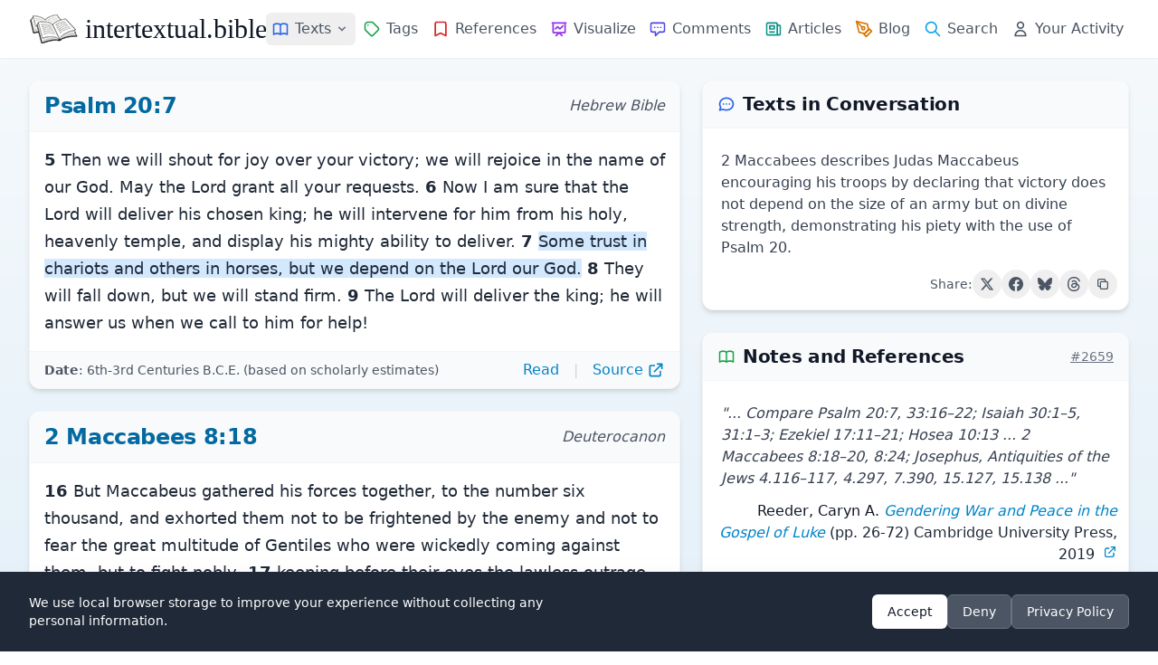

--- FILE ---
content_type: text/html
request_url: https://intertextual.bible/text/psalms-20.7-2-maccabees-8.18
body_size: 17443
content:
<!DOCTYPE html>
<html lang="en">

<head>
    <meta charset="UTF-8">
            <script async src="https://www.googletagmanager.com/gtag/js?id=G-7SPJWS8CP8"></script>

        <script>
            window.dataLayer = window.dataLayer || [];

            function gtag() {
                dataLayer.push(arguments);
            }
            gtag('js', new Date());
            gtag('config', 'G-7SPJWS8CP8');
        </script>
    
    <!-- text schema -->
<script type="application/ld+json">
{
    "@context": "https://schema.org",
    "@type": "Article",
    "@id": "https://intertextual.bible/text/psalms-20.7-2-maccabees-8.18#article",
    "url": "https://intertextual.bible/text/psalms-20.7-2-maccabees-8.18",
    "headline": "Psalm 20:7 | 2 Maccabees 8:18",
    "description": "Intertextual connections between Psalm 20:7 and 2 Maccabees 8:18. 2 Maccabees describes Judas Maccabeus encouraging his troops by declaring that victory does not depend on the size of an army but on divine strength, demonstrating his piety with the use of Psalm 20.",
        "abstract": "2 Maccabees describes Judas Maccabeus encouraging his troops by declaring that victory does not depend on the size of an army but on divine strength, demonstrating his piety with the use of Psalm 20.",
        "inLanguage": "en-US",
    "isPartOf": {
        "@id": "https://intertextual.bible/#website"
    },
    "mainEntityOfPage": {
        "@type": "WebPage",
        "@id": "https://intertextual.bible/text/psalms-20.7-2-maccabees-8.18"
    },
    "publisher": {
        "@type": "Organization",
        "@id": "https://intertextual.bible/#organization",
        "name": "intertextual.bible",
        "logo": {
        "@type": "ImageObject",
        "url": "https://intertextual.bible/images/ms-icon-310x310.png",
        "width": 310,
        "height": 310
        }
    },
    "about": [
            ],
    "mentions": [
                {
        "@type": "Book",
        "name": "Psalms",
        "bookEdition": ""
        },
                {
        "@type": "Book",
        "name": "2 Maccabees",
        "bookEdition": ""
        }
            ],
    "citation": [
                {
        "@type": "CreativeWork",
        "author": "Reeder, Caryn A.",
        "name": "Gendering War and Peace in the Gospel of Luke",
        "datePublished": "2019",
        "publisher": "Cambridge University Press",
        "url": "https://search.worldcat.org/title/1031048122",        "isPartOf": "https://intertextual.bible/text/psalms-20.7-2-maccabees-8.18"
        }
            ]
}
</script>
    
    <!-- website and organization schema -->
    <script type="application/ld+json" class="yoast-schema-graph">
        {
           "@context":"https://schema.org",
           "@graph":[
              {
                 "@type":"WebSite",
                 "@id":"https://intertextual.bible/#website",
                 "url":"https://intertextual.bible/",
                 "name":"intertextual.bible",
                 "description":"Exploring intertextuality and the literary relationships between the Hebrew Bible, Septuagint, Dead Sea Scrolls, Pseudepigrapha, Deuterocanon, Classical literature, New Testament, Targums, Rabbinic material, early Christian material, and related writings.",
                 "inLanguage":"en-US"
              },
              {
                 "@type":"WebPage",
                 "@id":"https://intertextual.bible/text/psalms-20.7-2-maccabees-8.18#webpage",
                 "url":"https://intertextual.bible/text/psalms-20.7-2-maccabees-8.18/",
                 "name":"intertextual.bible | Psalm 20:7 | 2 Maccabees 8:18",
                 "isPartOf":{
                    "@id":"https://intertextual.bible/#website"
                 },
                 "description":"Biblical Intertextuality | Psalm 20:7 | 2 Maccabees 8:18",
                 "inLanguage":"en-US",
                 "potentialAction":[
                    {
                       "@type":"ReadAction",
                       "target":[
                          "https://intertextual.bible/text/psalms-20.7-2-maccabees-8.18/"
                       ]
                    }
                 ]
              }
           ]
        }
    </script>

    <script type="application/ld+json">
        {
          "@context" : "https://schema.org",
          "@type" : "Organization",
          "@id": "https://intertextual.bible/#organization",
          "name" : "intertextual.bible",
          "url" : "https://intertextual.bible",
          "logo": {
            "@type": "ImageObject",
            "url": "https://intertextual.bible/images/intertextual-bible-logo.png",
            "width": 60,
            "height": 60
          },
          "sameAs" : [
            "https://twitter.com/intertextbible",
            "https://www.facebook.com/people/intertextualbible/100087527915578/",
            "https://www.instagram.com/intertextual.bible/",
            "https://bsky.app/profile/intertextbible.bsky.social"
          ]
        }
    </script>

    <link rel="apple-touch-icon" sizes="57x57" href="/images/apple-icon-57x57.png">
    <link rel="apple-touch-icon" sizes="60x60" href="/images/apple-icon-60x60.png">
    <link rel="apple-touch-icon" sizes="72x72" href="/images/apple-icon-72x72.png">
    <link rel="apple-touch-icon" sizes="76x76" href="/images/apple-icon-76x76.png">
    <link rel="apple-touch-icon" sizes="114x114" href="/images/apple-icon-114x114.png">
    <link rel="apple-touch-icon" sizes="120x120" href="/images/apple-icon-120x120.png">
    <link rel="apple-touch-icon" sizes="144x144" href="/images/apple-icon-144x144.png">
    <link rel="apple-touch-icon" sizes="152x152" href="/images/apple-icon-152x152.png">
    <link rel="apple-touch-icon" sizes="180x180" href="/images/apple-icon-180x180.png">
    <link rel="icon" type="image/png" sizes="192x192" href="/images/android-icon-192x192.png">
    <link rel="icon" type="image/png" sizes="32x32" href="/images/favicon-32x32.png">
    <link rel="icon" type="image/png" sizes="96x96" href="/images/favicon-96x96.png">
    <link rel="icon" type="image/png" sizes="16x16" href="/images/favicon-16x16.png">
    <link rel="manifest" href="/manifest.json">

    <link rel="alternate" type="application/rss+xml" href="https://intertextual.bible/rss/intertexts" title="intertextual.bible">
    <link rel="alternate" type="application/rss+xml" href="https://intertextual.bible/rss/articles" title="intertextual.bible - Articles">

    
    <meta name="msapplication-TileColor" content="#ffffff">
    <meta name="msapplication-TileImage" content="/images/ms-icon-144x144.png">
    <meta name="theme-color" content="#ffffff">

    <!-- PWA meta tags -->
    <meta name="mobile-web-app-capable" content="yes">
    <meta name="apple-mobile-web-app-status-bar-style" content="black">
    <meta name="apple-mobile-web-app-title" content="Intertextual Bible">

    <meta name="description" content="Intertextual connections between Psalm 20:7 and 2 Maccabees 8:18. 2 Maccabees describes Judas Maccabeus encouraging his troops by declaring that victory does no">
    <meta name="keywords" content="Intertextuality, Hebrew Bible, Septuagint, Dead Sea Scrolls, Pseudepigrapha, Deuterocanon, New Testament, Targum, Rabbinic, early Christian, Literature">
    <meta name="viewport" content="width=device-width, initial-scale=1.0, shrink-to-fit=no">
    <meta name="csrf-token" content="3Z0Wyz12hxk1u4TrnLGWJdc4QFhlWM9Ihlb9D5EU">
    <link rel="canonical" href="https://intertextual.bible/text/psalms-20.7-2-maccabees-8.18">

    <!-- Page-specific Open Graph tags -->
    <meta property="og:type" content="article">
<meta property="og:url" content="https://intertextual.bible/text/psalms-20.7-2-maccabees-8.18">
<meta property="og:title" content="Psalm 20:7 | 2 Maccabees 8:18 | intertextual.bible">
<meta property="og:description" content="2 Maccabees describes Judas Maccabeus encouraging his troops by declaring that victory does not depend on the size of an army but on divine strength, demonstrating his piety with the use of Psalm 20.">
<meta property="og:image" content="https://intertextual.bible/images/ms-icon-310x310.png">
<meta property="article:author" content="intertextual.bible">
    
    
    <!-- Twitter -->
    <meta property="twitter:card" content="summary">
    <meta property="twitter:url" content="https://intertextual.bible/text/psalms-20.7-2-maccabees-8.18">
    <meta property="twitter:title" content="intertextual.bible | Psalm 20:7 | 2 Maccabees 8:18">
    <meta property="twitter:description" content="Intertextual connections between Psalm 20:7 and 2 Maccabees 8:18. 2 Maccabees describes Judas Maccabeus encouraging his troops by declaring that victory does no">
    <meta property="twitter:image" content="https://intertextual.bible/images/ms-icon-310x310.png">

    <title>intertextual.bible | Psalm 20:7 | 2 Maccabees 8:18</title>

    <link rel="preload" as="style" href="https://intertextual.bible/build/assets/app-82a5f263.css" /><link rel="stylesheet" href="https://intertextual.bible/build/assets/app-82a5f263.css" />    
</head>

<body class="antialiased text-gray-800 min-h-screen flex flex-col">
    <div class="flex-grow flex flex-col">
        <!-- Header -->
        <header class="bg-white shadow-sm sticky top-0 z-50 rounded-none flex flex-col">
            
            <div class="w-full max-w-[1440px] mx-auto px-4 sm:px-6 lg:px-8">
                <div class="flex justify-between h-16">
                    <!-- Logo and brand -->
                    <div class="flex items-center">
                        <a href="/" class="flex-shrink-0 flex items-center hover:no-underline">
                            <img class="h-8 w-auto" src="https://intertextual.bible/images/intertextual-bible-logo.png" alt="Intertextual Bible" width="54" height="32">
                            <span class="ml-2 text-3xl text-gray-900 logo-text">intertextual.bible</span>
                        </a>
                    </div>

                    <div class="hidden md:flex items-center justify-end space-x-4 flex-1">
                        <!-- Navigation links -->
                        <nav class="flex md:space-x-0 lg:space-x-0 xl:space-x-0.5 items-center">
                            <!-- Texts Dropdown -->
                            <div class="relative">
                                <button type="button" id="desktop-texts-button" class="nav-link flex items-center hover:text-primary-600" title="Texts">
                                    <svg xmlns="http://www.w3.org/2000/svg" class="h-5 w-5 md:mr-0 xl:mr-1.5 text-blue-600" fill="none" viewBox="0 0 24 24" stroke="currentColor">
                                        <path stroke-linecap="round" stroke-linejoin="round" stroke-width="2" d="M12 6.253v13m0-13C10.832 5.477 9.246 5 7.5 5S4.168 5.477 3 6.253v13C4.168 18.477 5.754 18 7.5 18s3.332.477 4.5 1.253m0-13C13.168 5.477 14.754 5 16.5 5c1.747 0 3.332.477 4.5 1.253v13C19.832 18.477 18.247 18 16.5 18c-1.746 0-3.332.477-4.5 1.253" />
                                    </svg>
                                    <span class="hidden xl:inline">Texts</span>
                                    <svg id="desktop-texts-arrow" class="ml-1 h-4 w-4 text-gray-500" xmlns="http://www.w3.org/2000/svg" viewBox="0 0 20 20" fill="currentColor">
                                        <path fill-rule="evenodd" d="M5.293 7.293a1 1 0 011.414 0L10 10.586l3.293-3.293a1 1 0 111.414 1.414l-4 4a1 1 0 01-1.414 0l-4-4a1 1 0 010-1.414z" clip-rule="evenodd" />
                                    </svg>
                                </button>
                                
                                <!-- Dropdown menu -->
                                <div id="desktop-texts-dropdown" class="absolute left-0 mt-1 z-10 w-96 origin-top-left rounded-md bg-white shadow-lg ring-1 ring-black ring-opacity-5 focus:outline-none hidden">
                                    <div class="p-3 md:p-4 grid grid-cols-2 gap-1 md:gap-2">
                                        <a href="https://intertextual.bible/group/ancient-near-east" class="flex items-center text-gray-600 hover:text-primary-600 hover:bg-primary-50 px-3 py-2.5 text-sm rounded-md">
                                            <img src="https://intertextual.bible/images/ancient-near-east.svg" class="h-5 w-5 mr-2 text-blue-600" style="filter: invert(29%) sepia(93%) saturate(1424%) hue-rotate(201deg) brightness(95%) contrast(96%);" alt="Ancient Near East" loading="lazy">
                                            Ancient Near East
                                        </a>
                                        <a href="https://intertextual.bible/group/hebrew-bible" class="flex items-center text-gray-600 hover:text-primary-600 hover:bg-primary-50 px-3 py-2.5 text-sm rounded-md">
                                            <img src="https://intertextual.bible/images/hebrew-bible.svg" class="h-5 w-5 mr-2 text-blue-600" style="filter: invert(29%) sepia(93%) saturate(1424%) hue-rotate(201deg) brightness(95%) contrast(96%);" alt="Hebrew Bible" loading="lazy">
                                            Hebrew Bible
                                        </a>
                                        <a href="https://intertextual.bible/group/samaritan" class="flex items-center text-gray-600 hover:text-primary-600 hover:bg-primary-50 px-3 py-2.5 text-sm rounded-md">
                                            <img src="https://intertextual.bible/images/samaritan.svg" class="h-5 w-5 mr-2 text-blue-600" style="filter: invert(29%) sepia(93%) saturate(1424%) hue-rotate(201deg) brightness(95%) contrast(96%);" alt="Samaritan" loading="lazy">
                                            Samaritan
                                        </a>
                                        <a href="https://intertextual.bible/group/septuagint" class="flex items-center text-gray-600 hover:text-primary-600 hover:bg-primary-50 px-3 py-2.5 text-sm rounded-md">
                                            <img src="https://intertextual.bible/images/septuagint.svg" class="h-6 w-6 mr-2 -ml-0.5 text-blue-600" style="filter: invert(29%) sepia(93%) saturate(1424%) hue-rotate(201deg) brightness(95%) contrast(96%);" alt="Septuagint" loading="lazy">
                                            Septuagint
                                        </a>
                                        <a href="https://intertextual.bible/group/dead-sea-scrolls" class="flex items-center text-gray-600 hover:text-primary-600 hover:bg-primary-50 px-3 py-2.5 text-sm rounded-md">
                                            <svg xmlns="http://www.w3.org/2000/svg" class="h-5 w-5 mr-2 text-blue-600" fill="none" viewBox="0 0 24 24" stroke="currentColor">
                                                <path stroke-linecap="round" stroke-linejoin="round" stroke-width="2" d="M8 5v14a1 1 0 001 1h6a1 1 0 001-1V5a1 1 0 00-1-1h-1M8 5a1 1 0 011-1h1m0 0V2m0 2h4a1 1 0 011 1v1M8 5h1M7 19h10M12 5v4M10 9h4" />
                                            </svg>
                                            Dead Sea Scrolls
                                        </a>
                                        <a href="https://intertextual.bible/group/deuterocanon" class="flex items-center text-gray-600 hover:text-primary-600 hover:bg-primary-50 px-3 py-2.5 text-sm rounded-md">
                                            <img src="https://intertextual.bible/images/deuterocanon.svg" class="h-5 w-5 mr-2 text-blue-600" style="filter: invert(29%) sepia(93%) saturate(1424%) hue-rotate(201deg) brightness(95%) contrast(96%);" alt="Deuterocanon" loading="lazy">
                                            Deuterocanon
                                        </a>
                                        <a href="https://intertextual.bible/group/pseudepigrapha" class="flex items-center text-gray-600 hover:text-primary-600 hover:bg-primary-50 px-3 py-2.5 text-sm rounded-md">
                                            <svg xmlns="http://www.w3.org/2000/svg" class="h-5 w-5 mr-2 text-blue-600" fill="none" viewBox="0 0 24 24" stroke="currentColor">
                                                <path stroke-linecap="round" stroke-linejoin="round" stroke-width="2" d="M8 14v3m4-3v3m4-3v3M3 21h18M3 10h18M3 7l9-4 9 4M4 10h16v11H4V10z" />
                                            </svg>
                                            Pseudepigrapha
                                        </a>
                                        <a href="https://intertextual.bible/group/classical" class="flex items-center text-gray-600 hover:text-primary-600 hover:bg-primary-50 px-3 py-2.5 text-sm rounded-md">
                                            <img src="https://intertextual.bible/images/classical.svg" class="h-5 w-5 mr-2 text-blue-600" style="filter: invert(29%) sepia(93%) saturate(1424%) hue-rotate(201deg) brightness(95%) contrast(96%);" alt="Classical" loading="lazy">
                                            Classical
                                        </a>
                                        <a href="https://intertextual.bible/group/new-testament" class="flex items-center text-gray-600 hover:text-primary-600 hover:bg-primary-50 px-3 py-2.5 text-sm rounded-md">
                                            <svg xmlns="http://www.w3.org/2000/svg" class="h-5 w-5 mr-2 text-blue-600" fill="none" viewBox="0 0 24 24" stroke="currentColor">
                                                <path stroke-linecap="round" stroke-linejoin="round" stroke-width="2" d="M12 4v16M8 8h8" />
                                            </svg>
                                            New Testament
                                        </a>
                                        <a href="https://intertextual.bible/group/targum" class="flex items-center text-gray-600 hover:text-primary-600 hover:bg-primary-50 px-3 py-2.5 text-sm rounded-md">
                                            <img src="https://intertextual.bible/images/targum.svg" class="h-5 w-5 mr-2 text-blue-600" style="filter: invert(29%) sepia(93%) saturate(1424%) hue-rotate(201deg) brightness(95%) contrast(96%);" alt="Targum" loading="lazy">
                                            Targum
                                        </a>
                                        <a href="https://intertextual.bible/group/early-christian" class="flex items-center text-gray-600 hover:text-primary-600 hover:bg-primary-50 px-3 py-2.5 text-sm rounded-md">
                                            <img src="https://intertextual.bible/images/patristic.svg" class="h-5 w-5 mr-2 text-blue-600" style="filter: invert(29%) sepia(93%) saturate(1424%) hue-rotate(201deg) brightness(95%) contrast(96%);" alt="Early Christian" loading="lazy">
                                            Early Christian
                                        </a>
                                        <a href="https://intertextual.bible/group/rabbinic" class="flex items-center text-gray-600 hover:text-primary-600 hover:bg-primary-50 px-3 py-2.5 text-sm rounded-md">
                                            <img src="https://intertextual.bible/images/rabbinic.svg" class="h-5 w-5 mr-2 text-blue-600" style="filter: invert(29%) sepia(93%) saturate(1424%) hue-rotate(201deg) brightness(95%) contrast(96%);" alt="Rabbinic" loading="lazy">
                                            Rabbinic
                                        </a>
                                    </div>
                                </div>
                            </div>
                            
                            <a href="https://intertextual.bible/tags" class="nav-link flex items-center " title="Tags">
                                <svg xmlns="http://www.w3.org/2000/svg" class="h-5 w-5 md:mr-0 xl:mr-1.5 text-green-600" fill="none" viewBox="0 0 24 24" stroke="currentColor">
                                    <path stroke-linecap="round" stroke-linejoin="round" stroke-width="2" d="M7 7h.01M7 3h5c.512 0 1.024.195 1.414.586l7 7a2 2 0 010 2.828l-7 7a2 2 0 01-2.828 0l-7-7A1.994 1.994 0 013 12V7a4 4 0 014-4z" />
                                </svg>
                                <span class="hidden xl:inline">Tags</span>
                            </a>
                            <a href="https://intertextual.bible/references/title" class="nav-link flex items-center " title="References">
                                <svg xmlns="http://www.w3.org/2000/svg" class="h-5 w-5 md:mr-0 xl:mr-1.5 text-red-600" fill="none" viewBox="0 0 24 24" stroke="currentColor">
                                    <path stroke-linecap="round" stroke-linejoin="round" stroke-width="2" d="M5 5a2 2 0 012-2h10a2 2 0 012 2v16l-7-3.5L5 21V5z" />
                                </svg>
                                <span class="hidden xl:inline">References</span>
                            </a>
                            <a href="https://intertextual.bible/visualization" class="nav-link flex items-center " title="Visualize">
                                <svg xmlns="http://www.w3.org/2000/svg" class="h-5 w-5 md:mr-0 xl:mr-1.5 text-purple-600" fill="none" viewBox="0 0 24 24" stroke="currentColor">
                                    <path stroke-linecap="round" stroke-linejoin="round" stroke-width="2" d="M7 12l3-3 3 3 4-4M8 21l4-4 4 4M3 4h18M4 4h16v12a1 1 0 01-1 1H5a1 1 0 01-1-1V4z" />
                                </svg>
                                <span class="hidden xl:inline">Visualize</span>
                            </a>
                            <a href="https://intertextual.bible/comments" class="nav-link flex items-center " title="Comments">
                                <svg xmlns="http://www.w3.org/2000/svg" class="h-5 w-5 md:mr-0 xl:mr-1.5 text-indigo-600" fill="none" viewBox="0 0 24 24" stroke="currentColor">
                                    <path stroke-linecap="round" stroke-linejoin="round" stroke-width="2" d="M8 10h.01M12 10h.01M16 10h.01M9 16H5a2 2 0 01-2-2V6a2 2 0 012-2h14a2 2 0 012 2v8a2 2 0 01-2 2h-5l-5 5v-5z" />
                                </svg>
                                <span class="hidden xl:inline">Comments</span>
                            </a>
                            <a href="https://intertextual.bible/articles" class="nav-link flex items-center " title="Articles">
                                <svg xmlns="http://www.w3.org/2000/svg" class="h-5 w-5 md:mr-0 xl:mr-1.5 text-teal-600" fill="none" viewBox="0 0 24 24" stroke="currentColor">
                                    <path stroke-linecap="round" stroke-linejoin="round" stroke-width="2" d="M19 20H5a2 2 0 01-2-2V6a2 2 0 012-2h10a2 2 0 012 2v1m2 13a2 2 0 01-2-2V7m2 13a2 2 0 002-2V9a2 2 0 00-2-2h-2m-4-3H9M7 16h6M7 8h6v4H7V8z" />
                                </svg>
                                <span class="hidden xl:inline">Articles</span>
                            </a>
                            <a href="https://intertextualbible.substack.com" target="_blank" class="nav-link flex items-center" title="Blog">
                                <svg xmlns="http://www.w3.org/2000/svg" class="h-5 w-5 md:mr-0 xl:mr-1.5 text-amber-600" fill="none" viewBox="0 0 24 24" stroke="currentColor" stroke-width="2" stroke-linecap="round" stroke-linejoin="round">
                                  <path d="M12 19l7-7 3 3-7 7-3-3z"/>
                                  <path d="M18 13l-1.5-7.5L2 2l3.5 14.5L13 18l5-5z"/>
                                  <path d="M2 2l7.586 7.586"/>
                                  <circle cx="11" cy="11" r="2"/>
                                </svg>
                                <span class="hidden xl:inline">Blog</span>
                            </a>
                            <a href="https://intertextual.bible/search" class="nav-link flex items-center " title="Search">
                                <svg xmlns="http://www.w3.org/2000/svg" class="h-5 w-5 md:mr-0 xl:mr-1.5 text-primary-500" fill="none" viewBox="0 0 24 24" stroke="currentColor">
                                    <path stroke-linecap="round" stroke-linejoin="round" stroke-width="2" d="M21 21l-6-6m2-5a7 7 0 11-14 0 7 7 0 0114 0z" />
                                </svg>
                                <span class="hidden xl:inline">Search</span>
                            </a>
                            <a href="https://intertextual.bible/your-activity" class="nav-link flex items-center " title="Your Activity">
                                <svg xmlns="http://www.w3.org/2000/svg" class="h-5 w-5 md:mr-0 xl:mr-1.5 text-gray-600" fill="none" viewBox="0 0 24 24" stroke="currentColor">
                                    <path stroke-linecap="round" stroke-linejoin="round" stroke-width="2" d="M16 7a4 4 0 11-8 0 4 4 0 018 0zM12 14a7 7 0 00-7 7h14a7 7 0 00-7-7z" />
                                </svg>
                                <span class="hidden xl:inline whitespace-nowrap">Your Activity</span>
                            </a>
                        </nav>
                    </div>

                    <!-- Mobile menu button -->
                    <div class="flex items-center md:hidden">
                        <button type="button" id="mobile-menu-button"
                            class="inline-flex items-center justify-center p-2 rounded-md text-gray-500 hover:text-gray-700 hover:bg-gray-100 focus:outline-none"
                            aria-controls="mobile-menu" aria-expanded="false">
                            <span class="sr-only">Open main menu</span>
                            <svg xmlns="http://www.w3.org/2000/svg" class="h-6 w-6" fill="none" viewBox="0 0 24 24" stroke="currentColor">
                                <path stroke-linecap="round" stroke-linejoin="round" stroke-width="2" d="M4 6h16M4 12h16M4 18h16" />
                            </svg>
                        </button>
                    </div>
                </div>
            </div>

            <!-- Mobile menu, show/hide based on menu state -->
            <div class="hidden md:hidden" id="mobile-menu">
                <div class="pt-2 pb-3 space-y-1 px-4">
                    <a href="https://intertextual.bible/texts" class="nav-link block ">
                        <svg xmlns="http://www.w3.org/2000/svg" class="h-5 w-5 inline mr-2 text-blue-600" fill="none" viewBox="0 0 24 24" stroke="currentColor">
                            <path stroke-linecap="round" stroke-linejoin="round" stroke-width="2" d="M12 6.253v13m0-13C10.832 5.477 9.246 5 7.5 5S4.168 5.477 3 6.253v13C4.168 18.477 5.754 18 7.5 18s3.332.477 4.5 1.253m0-13C13.168 5.477 14.754 5 16.5 5c1.747 0 3.332.477 4.5 1.253v13C19.832 18.477 18.247 18 16.5 18c-1.746 0-3.332.477-4.5 1.253" />
                        </svg>
                        Texts
                    </a>
                    
                    <a href="https://intertextual.bible/tags" class="nav-link block ">
                        <svg xmlns="http://www.w3.org/2000/svg" class="h-5 w-5 inline mr-2 text-green-600" fill="none" viewBox="0 0 24 24" stroke="currentColor">
                            <path stroke-linecap="round" stroke-linejoin="round" stroke-width="2" d="M7 7h.01M7 3h5c.512 0 1.024.195 1.414.586l7 7a2 2 0 010 2.828l-7 7a2 2 0 01-2.828 0l-7-7A1.994 1.994 0 013 12V7a4 4 0 014-4z" />
                        </svg>
                        Tags
                    </a>
                    <a href="https://intertextual.bible/references/title" class="nav-link block ">
                        <svg xmlns="http://www.w3.org/2000/svg" class="h-5 w-5 inline mr-2 text-red-600" fill="none" viewBox="0 0 24 24" stroke="currentColor">
                            <path stroke-linecap="round" stroke-linejoin="round" stroke-width="2" d="M5 5a2 2 0 012-2h10a2 2 0 012 2v16l-7-3.5L5 21V5z" />
                        </svg>
                        References
                    </a>
                    <a href="https://intertextual.bible/visualization" class="nav-link block ">
                        <svg xmlns="http://www.w3.org/2000/svg" class="h-5 w-5 inline mr-2 text-purple-600" fill="none" viewBox="0 0 24 24" stroke="currentColor">
                            <path stroke-linecap="round" stroke-linejoin="round" stroke-width="2" d="M7 12l3-3 3 3 4-4M8 21l4-4 4 4M3 4h18M4 4h16v12a1 1 0 01-1 1H5a1 1 0 01-1-1V4z" />
                        </svg>
                        Visualize
                    </a>
                    <a href="https://intertextual.bible/comments" class="nav-link block ">
                        <svg xmlns="http://www.w3.org/2000/svg" class="h-5 w-5 inline mr-2 text-indigo-600" fill="none" viewBox="0 0 24 24" stroke="currentColor">
                            <path stroke-linecap="round" stroke-linejoin="round" stroke-width="2" d="M8 10h.01M12 10h.01M16 10h.01M9 16H5a2 2 0 01-2-2V6a2 2 0 012-2h14a2 2 0 012 2v8a2 2 0 01-2 2h-5l-5 5v-5z" />
                        </svg>
                        Comments
                    </a>
                    <a href="https://intertextual.bible/articles" class="nav-link block ">
                        <svg xmlns="http://www.w3.org/2000/svg" class="h-5 w-5 inline mr-2 text-teal-600" fill="none" viewBox="0 0 24 24" stroke="currentColor">
                            <path stroke-linecap="round" stroke-linejoin="round" stroke-width="2" d="M19 20H5a2 2 0 01-2-2V6a2 2 0 012-2h10a2 2 0 012 2v1m2 13a2 2 0 01-2-2V7m2 13a2 2 0 002-2V9a2 2 0 00-2-2h-2m-4-3H9M7 16h6M7 8h6v4H7V8z" />
                        </svg>
                        Articles
                    </a>
                    <a href="https://intertextualbible.substack.com" target="_blank" class="nav-link block">
                        <svg xmlns="http://www.w3.org/2000/svg" class="h-5 w-5 inline mr-2 text-amber-600" fill="none" viewBox="0 0 24 24" stroke="currentColor" stroke-width="2" stroke-linecap="round" stroke-linejoin="round">
                          <path d="M12 19l7-7 3 3-7 7-3-3z"/>
                          <path d="M18 13l-1.5-7.5L2 2l3.5 14.5L13 18l5-5z"/>
                          <path d="M2 2l7.586 7.586"/>
                          <circle cx="11" cy="11" r="2"/>
                        </svg>
                        Blog
                    </a>

                    <a href="https://intertextual.bible/search" class="nav-link block ">
                        <svg xmlns="http://www.w3.org/2000/svg" class="h-5 w-5 inline mr-2 text-primary-500" fill="none" viewBox="0 0 24 24" stroke="currentColor">
                            <path stroke-linecap="round" stroke-linejoin="round" stroke-width="2" d="M21 21l-6-6m2-5a7 7 0 11-14 0 7 7 0 0114 0z" />
                        </svg>
                        Search
                    </a>
                    <a href="https://intertextual.bible/your-activity" class="nav-link block ">
                        <svg xmlns="http://www.w3.org/2000/svg" class="h-5 w-5 inline mr-2 text-gray-600" fill="none" viewBox="0 0 24 24" stroke="currentColor">
                            <path stroke-linecap="round" stroke-linejoin="round" stroke-width="2" d="M16 7a4 4 0 11-8 0 4 4 0 018 0zM12 14a7 7 0 00-7 7h14a7 7 0 00-7-7z" />
                        </svg>
                        Your Activity
                    </a>
                </div>
            </div>
        </header>

        <!-- Main content -->
        <main class="flex-grow w-full max-w-[1440px] mx-auto px-4 sm:px-6 lg:px-8 py-6">
            <div class="w-full">
    <!-- Summary card (mobile-first, desktop in right column) -->
            <section class="bg-white shadow-md rounded-xl overflow-hidden border border-gray-100 mb-6 lg:hidden" itemscope itemtype="https://schema.org/Summary">
            <header class="px-4 py-3 bg-gray-50 border-b border-gray-100">
                <div class="flex items-center">
                    <svg xmlns="http://www.w3.org/2000/svg" class="h-5 w-5 mr-2 text-blue-600" fill="none" viewBox="0 0 24 24" stroke="currentColor" aria-hidden="true">
                        <path stroke-linecap="round" stroke-linejoin="round" stroke-width="2" d="M8 12h.01M12 12h.01M16 12h.01M21 12c0 4.418-4.03 8-9 8a9.863 9.863 0 01-4.255-.949L3 20l1.395-3.72C3.512 15.042 3 13.574 3 12c0-4.418 4.03-8 9-8s9 3.582 9 8z" />
                    </svg>
                    <h2 class="text-xl font-semibold text-gray-900">Texts in Conversation</h2>
                </div>
            </header>
            <div class="p-3">
                <div class="my-3 mx-2 text-gray-700 text-base" itemprop="text">
                    2 Maccabees describes Judas Maccabeus encouraging his troops by declaring that victory does not depend on the size of an army but on divine strength, demonstrating his piety with the use of Psalm 20.
                </div>

                <div class="flex items-center justify-end gap-2 mt-3" x-data="socialShare('2 Maccabees describes Judas Maccabeus encouraging his troops by declaring that victory does not depend on the size of an army but on divine strength, demonstrating his piety with the use of Psalm 20.', 'https:\/\/intertextual.bible\/text\/psalms-20.7-2-maccabees-8.18', 'Psalm 20:7 | 2 Maccabees 8:18')">
    <span class="text-sm text-gray-600">Share:</span>
    
    <!-- Twitter/X -->
    <button @click="shareToTwitter()" 
            class="p-2 rounded-full hover:bg-gray-100 transition-colors duration-200 group"
            title="Share on Twitter">
        <svg class="w-4 h-4 text-gray-600 group-hover:text-gray-900" fill="currentColor" viewBox="0 0 24 24" aria-hidden="true">
            <path d="M18.244 2.25h3.308l-7.227 8.26 8.502 11.24H16.17l-5.214-6.817L4.99 21.75H1.68l7.73-8.835L1.254 2.25H8.08l4.713 6.231zm-1.161 17.52h1.833L7.084 4.126H5.117z"/>
        </svg>
    </button>
    
    <!-- Facebook -->
    <button @click="shareToFacebook()" 
            class="p-2 rounded-full hover:bg-gray-100 transition-colors duration-200 group"
            title="Share on Facebook">
        <svg class="w-4 h-4 text-gray-600 group-hover:text-[#1877F2]" fill="currentColor" viewBox="0 0 24 24" aria-hidden="true">
            <path d="M24 12.073c0-6.627-5.373-12-12-12s-12 5.373-12 12c0 5.99 4.388 10.954 10.125 11.854v-8.385H7.078v-3.47h3.047V9.43c0-3.007 1.792-4.669 4.533-4.669 1.312 0 2.686.235 2.686.235v2.953H15.83c-1.491 0-1.956.925-1.956 1.874v2.25h3.328l-.532 3.47h-2.796v8.385C19.612 23.027 24 18.062 24 12.073z"/>
        </svg>
    </button>
    
    <!-- Bluesky -->
    <button @click="shareToBluesky()" 
            class="p-2 rounded-full hover:bg-gray-100 transition-colors duration-200 group"
            title="Share on Bluesky">
        <svg class="w-4 h-4 text-gray-600 group-hover:text-[#00A7E7]" fill="currentColor" viewBox="0 0 24 24" aria-hidden="true">
            <path d="M12 10.8c-1.087-2.114-4.046-6.053-6.798-7.995C2.566.944 1.561 1.266.902 1.565.139 1.908 0 3.08 0 3.768c0 .69.378 5.65.624 6.479.815 2.736 3.713 3.66 6.383 3.364.136-.02.275-.039.415-.056-.138.022-.276.04-.415.056-3.912.58-7.387 2.005-2.83 7.078 5.013 5.19 6.87-1.113 7.823-4.308.953 3.195 2.05 9.271 7.733 4.308 4.267-4.308 1.172-6.498-2.74-7.078a8.741 8.741 0 0 1-.415-.056c.14.017.279.036.415.056 2.67.297 5.568-.628 6.383-3.364.246-.828.624-5.79.624-6.478 0-.69-.139-1.861-.902-2.206-.659-.298-1.664-.62-4.3 1.24C16.046 4.748 13.087 8.687 12 10.8Z"/>
        </svg>
    </button>
    
    <!-- Threads -->
    <button @click="shareToThreads()"
            class="p-2 rounded-full hover:bg-gray-100 transition-colors duration-200 group"
            title="Share on Threads">
        <svg class="w-4 h-4 text-gray-600 group-hover:text-gray-900" fill="currentColor" viewBox="0 0 24 24" aria-hidden="true">
            <path d="M12.186 24h-.007c-3.581-.024-6.334-1.205-8.184-3.509C2.35 18.44 1.5 15.586 1.472 12.01v-.017c.03-3.579.879-6.43 2.525-8.482C5.845 1.205 8.6.024 12.18 0h.014c2.746.02 5.043.725 6.826 2.098 1.677 1.29 2.858 3.13 3.509 5.467l-2.04.569c-1.104-3.96-3.898-5.984-8.304-6.015-2.91.022-5.11.936-6.54 2.717C4.307 6.504 3.616 8.914 3.589 12c.027 3.086.718 5.496 2.057 7.164 1.43 1.783 3.631 2.698 6.54 2.717 2.623-.02 4.358-.631 5.8-2.045 1.647-1.613 1.618-3.593 1.09-4.798-.31-.71-.873-1.3-1.634-1.75-.192 1.352-.622 2.446-1.284 3.272-.886 1.102-2.14 1.704-3.73 1.79-1.202.065-2.361-.218-3.259-.801-1.063-.689-1.685-1.74-1.752-2.964-.065-1.19.408-2.285 1.33-3.082.88-.76 2.119-1.207 3.583-1.291a13.853 13.853 0 0 1 3.02.142c-.126-.742-.375-1.332-.75-1.757-.513-.586-1.308-.883-2.359-.88h-.029c-.844 0-1.992.232-2.721 1.32L7.734 7.847c.98-1.454 2.568-2.256 4.478-2.256h.044c3.194.02 5.097 1.975 5.287 5.388.108.046.216.094.321.142 1.49.7 2.58 1.761 3.154 3.07.797 1.82.871 4.79-1.548 7.158-1.85 1.81-4.094 2.628-7.277 2.65Zm1.003-11.69c-.242 0-.487.007-.739.021-1.836.103-2.98.946-2.916 2.143.067 1.256 1.452 1.839 2.784 1.767 1.224-.065 2.818-.543 3.086-3.71a10.5 10.5 0 0 0-2.215-.221z"/>
        </svg>
    </button>

    <!-- Copy to Clipboard -->
    <button @click="copyToClipboard()"
            :class="copied ? 'bg-green-100' : 'hover:bg-gray-100'"
            class="p-2 rounded-full transition-colors duration-200 group relative"
            :title="copied ? 'Copied!' : 'Copy text and link'">
        <svg x-show="!copied" class="w-4 h-4 text-gray-600 group-hover:text-gray-900" fill="none" viewBox="0 0 24 24" stroke="currentColor" aria-hidden="true">
            <path stroke-linecap="round" stroke-linejoin="round" stroke-width="2" d="M8 16H6a2 2 0 01-2-2V6a2 2 0 012-2h8a2 2 0 012 2v2m-6 12h8a2 2 0 002-2v-8a2 2 0 00-2-2h-8a2 2 0 00-2 2v8a2 2 0 002 2z" />
        </svg>
        <svg x-show="copied" class="w-4 h-4 text-green-600" fill="none" viewBox="0 0 24 24" stroke="currentColor" aria-hidden="true">
            <path stroke-linecap="round" stroke-linejoin="round" stroke-width="2" d="M5 13l4 4L19 7" />
        </svg>
    </button>
</div>            </div>
        </section>
    
    <!-- Main Grid Layout: 60/40 split -->
    <div class="grid grid-cols-1 lg:grid-cols-5 gap-0 lg:gap-6">
        <!-- Left Column (Texts) - spans 3 columns on large screens -->
        <div class="lg:col-span-3 space-y-6">
            <!-- Text Card Loop -->
                        <div class="bg-white shadow-md rounded-xl overflow-hidden border border-gray-100">
                <div class="px-4 py-3 bg-gray-50 border-b border-gray-100">
                    <div class="flex items-center justify-between">
                        <div>
                            <h2 title="2659" class="text-2xl font-semibold text-primary-700">
                                Psalm 20:7
                            </h2>
                                                    </div>
                        <div class="text-base text-gray-600 text-right italic font-medium">
                            Hebrew Bible
                        </div>
                    </div>
                </div>
                
                <div class="px-4 py-4">
                    <!-- Preserve original highlighting with larger text size -->
                    <div style="font-size: 1.125rem; line-height: 1.7;">
                        <style>
                            .highlight-1 { background-color: #D1E8FD; }  /* Medium blue - between #E3F2FD and #BBDEFB */
                            .highlight-2 { background-color: #FFD6B8; }  /* Slightly darker brownish-orange */
                            .highlight-3 { background-color: #FFCDD2; }  /* Medium red color */
                            .highlight-4 { background-color: #FFEAC9; }  /* Medium orange - between #FFF3E0 and #FFE0B2 */
                            .highlight-5 { background-color: #EAD1EE; }  /* Medium purple - between #F3E5F5 and #E1BEE7 */
                            .highlight-6 { background-color: #C8F1F6; }  /* Medium cyan - between #E0F7FA and #B2EBF2 */
                            .highlight-7 { background-color: #FFF69D; }  /* Medium yellow - between #FFF9C4 and #FFF176 */
                            .highlight-8 { background-color: #F4F7D5; }  /* Medium lime - between #F9FBE7 and #F0F4C3 */
                        </style>
                        <span title="Psalms 20:5"><strong class="verseindent">5</strong> Then we will shout for joy over your victory; we will rejoice in the name of our God. May the Lord grant all your requests.</span> <span title="Psalms 20:6"><strong class="verseindent">6</strong> Now I am sure that the Lord will deliver his chosen king; he will intervene for him from his holy, heavenly temple, and display his mighty ability to deliver.</span> <span title="Psalms 20:7"><strong class="verseindent">7</strong> <span class="highlight-1">Some trust in chariots and others in horses, but we depend on the Lord our God.</span></span> <span title="Psalms 20:8"><strong class="verseindent">8</strong> They will fall down, but we will stand firm.</span> <span title="Psalms 20:9"><strong class="verseindent">9</strong> The Lord will deliver the king; he will answer us when we call to him for help!</span>
                    </div>
                </div>
                
                <div class="px-4 py-2 bg-gray-50 border-t border-gray-100">
                    <div class="flex justify-between items-center">
                        <span class="text-sm text-gray-600">
                            <strong>Date</strong>: 6th-3rd Centuries B.C.E. (based on scholarly estimates)
                        </span>
                        <div class="flex items-center space-x-4">
                                                                                        <a href="/read/psalms/20/5/2659"
                                   class="text-base text-primary-600 hover:text-primary-800">
                                    Read
                                </a>
                                <span class="text-gray-300">|</span>
                                                        <a href="https://netbible.org/bible/Psalms+20"
                               target="_blank"
                               class="text-base text-primary-600 hover:text-primary-800 flex items-center"
                               aria-label="View source text (opens in new window)">
                                Source
                                <svg xmlns="http://www.w3.org/2000/svg" class="h-5 w-5 ml-1" fill="none" viewBox="0 0 24 24" stroke="currentColor">
                                    <path stroke-linecap="round" stroke-linejoin="round" stroke-width="2" d="M10 6H6a2 2 0 00-2 2v10a2 2 0 002 2h10a2 2 0 002-2v-4M14 4h6m0 0v6m0-6L10 14" />
                                </svg>
                            </a>
                        </div>
                    </div>
                </div>
            </div>
                        <div class="bg-white shadow-md rounded-xl overflow-hidden border border-gray-100">
                <div class="px-4 py-3 bg-gray-50 border-b border-gray-100">
                    <div class="flex items-center justify-between">
                        <div>
                            <h2 title="2659" class="text-2xl font-semibold text-primary-700">
                                2 Maccabees 8:18
                            </h2>
                                                    </div>
                        <div class="text-base text-gray-600 text-right italic font-medium">
                            Deuterocanon
                        </div>
                    </div>
                </div>
                
                <div class="px-4 py-4">
                    <!-- Preserve original highlighting with larger text size -->
                    <div style="font-size: 1.125rem; line-height: 1.7;">
                        <style>
                            .highlight-1 { background-color: #D1E8FD; }  /* Medium blue - between #E3F2FD and #BBDEFB */
                            .highlight-2 { background-color: #FFD6B8; }  /* Slightly darker brownish-orange */
                            .highlight-3 { background-color: #FFCDD2; }  /* Medium red color */
                            .highlight-4 { background-color: #FFEAC9; }  /* Medium orange - between #FFF3E0 and #FFE0B2 */
                            .highlight-5 { background-color: #EAD1EE; }  /* Medium purple - between #F3E5F5 and #E1BEE7 */
                            .highlight-6 { background-color: #C8F1F6; }  /* Medium cyan - between #E0F7FA and #B2EBF2 */
                            .highlight-7 { background-color: #FFF69D; }  /* Medium yellow - between #FFF9C4 and #FFF176 */
                            .highlight-8 { background-color: #F4F7D5; }  /* Medium lime - between #F9FBE7 and #F0F4C3 */
                        </style>
                        <span title="2 Maccabees 8:16"><strong class="verseindent">16</strong> But Maccabeus gathered his forces together, to the number six thousand, and exhorted them not to be frightened by the enemy and not to fear the great multitude of Gentiles who were wickedly coming against them, but to fight nobly,</span> <span title="2 Maccabees 8:17"><strong class="verseindent">17</strong> keeping before their eyes the lawless outrage that the Gentiles had committed against the holy place, and the torture of the derided city, and besides, the overthrow of their ancestral way of life.</span> <span title="2 Maccabees 8:18"><strong class="verseindent">18</strong> <span class="highlight-1">"For they trust to arms and acts of daring," he said, "but we trust in the Almighty God, who is able with a single nod to strike down those who are coming against us, and even, if necessary, the whole world."</span></span> <span title="2 Maccabees 8:19"><strong class="verseindent">19</strong> Moreover, he told them of the occasions when help came to their ancestors; how, in the time of Sennacherib, when one hundred eighty-five thousand perished,</span> <span title="2 Maccabees 8:20"><strong class="verseindent">20</strong> and the time of the battle against the Galatians that took place in Babylonia, when eight thousand Jews fought along with four thousand Macedonians; yet when the Macedonians were hard pressed, the eight thousand, by the help that came to them from heaven, destroyed one hundred twenty thousand Galatians and took a great amount of booty.</span>
                    </div>
                </div>
                
                <div class="px-4 py-2 bg-gray-50 border-t border-gray-100">
                    <div class="flex justify-between items-center">
                        <span class="text-sm text-gray-600">
                            <strong>Date</strong>: 100-90 B.C.E. (based on scholarly estimates)
                        </span>
                        <div class="flex items-center space-x-4">
                                                                                        <a href="/read/2-maccabees/8/16/2659"
                                   class="text-base text-primary-600 hover:text-primary-800">
                                    Read
                                </a>
                                <span class="text-gray-300">|</span>
                                                        <a href="https://www.biblegateway.com/passage/?search=2%20Maccabees%208&amp;version=RSV"
                               target="_blank"
                               class="text-base text-primary-600 hover:text-primary-800 flex items-center"
                               aria-label="View source text (opens in new window)">
                                Source
                                <svg xmlns="http://www.w3.org/2000/svg" class="h-5 w-5 ml-1" fill="none" viewBox="0 0 24 24" stroke="currentColor">
                                    <path stroke-linecap="round" stroke-linejoin="round" stroke-width="2" d="M10 6H6a2 2 0 00-2 2v10a2 2 0 002 2h10a2 2 0 002-2v-4M14 4h6m0 0v6m0-6L10 14" />
                                </svg>
                            </a>
                        </div>
                    </div>
                </div>
            </div>
            
            <!-- Tags and Search Card -->
            <div class="bg-white shadow-md rounded-xl overflow-hidden border border-gray-100" x-data="{}">
                
                <div class="px-4 py-3 flex items-center ">
                    <svg xmlns="http://www.w3.org/2000/svg" class="h-5 w-5 mr-2 text-primary-600" fill="none" viewBox="0 0 24 24" stroke="currentColor">
                        <path stroke-linecap="round" stroke-linejoin="round" stroke-width="2" d="M21 21l-6-6m2-5a7 7 0 11-14 0 7 7 0 0114 0z" />
                    </svg>
                    <span class="font-semibold text-gray-900 text-base whitespace-nowrap mr-3">Search:</span>
                    <button @click="$dispatch('open-similar-texts-modal')"
                            class="inline-flex items-center px-3 py-1 rounded-full text-sm bg-blue-100 text-blue-800 hover:bg-blue-200 transition whitespace-nowrap">
                        Find Similar Texts
                    </button>
                </div>

                <style>
                    .hide-scrollbar::-webkit-scrollbar {
                        display: none;
                    }
                    .hide-scrollbar {
                        -ms-overflow-style: none;
                        scrollbar-width: none;
                    }
                </style>
            </div>
        </div>

        <!-- Right Column (References & Comments) - spans 2 columns -->
        <div class="lg:col-span-2 space-y-6">
            <!-- Summary card -->
                            <section class="bg-white shadow-md rounded-xl overflow-hidden border border-gray-100 hidden lg:block" itemscope itemtype="https://schema.org/Summary">
                    <header class="px-4 py-3 bg-gray-50 border-b border-gray-100">
                        <div class="flex items-center">
                            <svg xmlns="http://www.w3.org/2000/svg" class="h-5 w-5 mr-2 text-blue-600" fill="none" viewBox="0 0 24 24" stroke="currentColor" aria-hidden="true">
                                <path stroke-linecap="round" stroke-linejoin="round" stroke-width="2" d="M8 12h.01M12 12h.01M16 12h.01M21 12c0 4.418-4.03 8-9 8a9.863 9.863 0 01-4.255-.949L3 20l1.395-3.72C3.512 15.042 3 13.574 3 12c0-4.418 4.03-8 9-8s9 3.582 9 8z" />
                            </svg>
                            <h2 class="text-xl font-semibold text-gray-900">Texts in Conversation</h2>
                        </div>
                    </header>
                    <div class="p-3">
                        <div class="my-3 mx-2 text-gray-700 text-base" itemprop="text">
                            2 Maccabees describes Judas Maccabeus encouraging his troops by declaring that victory does not depend on the size of an army but on divine strength, demonstrating his piety with the use of Psalm 20.
                        </div>

                        <div class="flex items-center justify-end gap-2 mt-3" x-data="socialShare('2 Maccabees describes Judas Maccabeus encouraging his troops by declaring that victory does not depend on the size of an army but on divine strength, demonstrating his piety with the use of Psalm 20.', 'https:\/\/intertextual.bible\/text\/psalms-20.7-2-maccabees-8.18', 'Psalm 20:7 | 2 Maccabees 8:18')">
    <span class="text-sm text-gray-600">Share:</span>
    
    <!-- Twitter/X -->
    <button @click="shareToTwitter()" 
            class="p-2 rounded-full hover:bg-gray-100 transition-colors duration-200 group"
            title="Share on Twitter">
        <svg class="w-4 h-4 text-gray-600 group-hover:text-gray-900" fill="currentColor" viewBox="0 0 24 24" aria-hidden="true">
            <path d="M18.244 2.25h3.308l-7.227 8.26 8.502 11.24H16.17l-5.214-6.817L4.99 21.75H1.68l7.73-8.835L1.254 2.25H8.08l4.713 6.231zm-1.161 17.52h1.833L7.084 4.126H5.117z"/>
        </svg>
    </button>
    
    <!-- Facebook -->
    <button @click="shareToFacebook()" 
            class="p-2 rounded-full hover:bg-gray-100 transition-colors duration-200 group"
            title="Share on Facebook">
        <svg class="w-4 h-4 text-gray-600 group-hover:text-[#1877F2]" fill="currentColor" viewBox="0 0 24 24" aria-hidden="true">
            <path d="M24 12.073c0-6.627-5.373-12-12-12s-12 5.373-12 12c0 5.99 4.388 10.954 10.125 11.854v-8.385H7.078v-3.47h3.047V9.43c0-3.007 1.792-4.669 4.533-4.669 1.312 0 2.686.235 2.686.235v2.953H15.83c-1.491 0-1.956.925-1.956 1.874v2.25h3.328l-.532 3.47h-2.796v8.385C19.612 23.027 24 18.062 24 12.073z"/>
        </svg>
    </button>
    
    <!-- Bluesky -->
    <button @click="shareToBluesky()" 
            class="p-2 rounded-full hover:bg-gray-100 transition-colors duration-200 group"
            title="Share on Bluesky">
        <svg class="w-4 h-4 text-gray-600 group-hover:text-[#00A7E7]" fill="currentColor" viewBox="0 0 24 24" aria-hidden="true">
            <path d="M12 10.8c-1.087-2.114-4.046-6.053-6.798-7.995C2.566.944 1.561 1.266.902 1.565.139 1.908 0 3.08 0 3.768c0 .69.378 5.65.624 6.479.815 2.736 3.713 3.66 6.383 3.364.136-.02.275-.039.415-.056-.138.022-.276.04-.415.056-3.912.58-7.387 2.005-2.83 7.078 5.013 5.19 6.87-1.113 7.823-4.308.953 3.195 2.05 9.271 7.733 4.308 4.267-4.308 1.172-6.498-2.74-7.078a8.741 8.741 0 0 1-.415-.056c.14.017.279.036.415.056 2.67.297 5.568-.628 6.383-3.364.246-.828.624-5.79.624-6.478 0-.69-.139-1.861-.902-2.206-.659-.298-1.664-.62-4.3 1.24C16.046 4.748 13.087 8.687 12 10.8Z"/>
        </svg>
    </button>
    
    <!-- Threads -->
    <button @click="shareToThreads()"
            class="p-2 rounded-full hover:bg-gray-100 transition-colors duration-200 group"
            title="Share on Threads">
        <svg class="w-4 h-4 text-gray-600 group-hover:text-gray-900" fill="currentColor" viewBox="0 0 24 24" aria-hidden="true">
            <path d="M12.186 24h-.007c-3.581-.024-6.334-1.205-8.184-3.509C2.35 18.44 1.5 15.586 1.472 12.01v-.017c.03-3.579.879-6.43 2.525-8.482C5.845 1.205 8.6.024 12.18 0h.014c2.746.02 5.043.725 6.826 2.098 1.677 1.29 2.858 3.13 3.509 5.467l-2.04.569c-1.104-3.96-3.898-5.984-8.304-6.015-2.91.022-5.11.936-6.54 2.717C4.307 6.504 3.616 8.914 3.589 12c.027 3.086.718 5.496 2.057 7.164 1.43 1.783 3.631 2.698 6.54 2.717 2.623-.02 4.358-.631 5.8-2.045 1.647-1.613 1.618-3.593 1.09-4.798-.31-.71-.873-1.3-1.634-1.75-.192 1.352-.622 2.446-1.284 3.272-.886 1.102-2.14 1.704-3.73 1.79-1.202.065-2.361-.218-3.259-.801-1.063-.689-1.685-1.74-1.752-2.964-.065-1.19.408-2.285 1.33-3.082.88-.76 2.119-1.207 3.583-1.291a13.853 13.853 0 0 1 3.02.142c-.126-.742-.375-1.332-.75-1.757-.513-.586-1.308-.883-2.359-.88h-.029c-.844 0-1.992.232-2.721 1.32L7.734 7.847c.98-1.454 2.568-2.256 4.478-2.256h.044c3.194.02 5.097 1.975 5.287 5.388.108.046.216.094.321.142 1.49.7 2.58 1.761 3.154 3.07.797 1.82.871 4.79-1.548 7.158-1.85 1.81-4.094 2.628-7.277 2.65Zm1.003-11.69c-.242 0-.487.007-.739.021-1.836.103-2.98.946-2.916 2.143.067 1.256 1.452 1.839 2.784 1.767 1.224-.065 2.818-.543 3.086-3.71a10.5 10.5 0 0 0-2.215-.221z"/>
        </svg>
    </button>

    <!-- Copy to Clipboard -->
    <button @click="copyToClipboard()"
            :class="copied ? 'bg-green-100' : 'hover:bg-gray-100'"
            class="p-2 rounded-full transition-colors duration-200 group relative"
            :title="copied ? 'Copied!' : 'Copy text and link'">
        <svg x-show="!copied" class="w-4 h-4 text-gray-600 group-hover:text-gray-900" fill="none" viewBox="0 0 24 24" stroke="currentColor" aria-hidden="true">
            <path stroke-linecap="round" stroke-linejoin="round" stroke-width="2" d="M8 16H6a2 2 0 01-2-2V6a2 2 0 012-2h8a2 2 0 012 2v2m-6 12h8a2 2 0 002-2v-8a2 2 0 00-2-2h-8a2 2 0 00-2 2v8a2 2 0 002 2z" />
        </svg>
        <svg x-show="copied" class="w-4 h-4 text-green-600" fill="none" viewBox="0 0 24 24" stroke="currentColor" aria-hidden="true">
            <path stroke-linecap="round" stroke-linejoin="round" stroke-width="2" d="M5 13l4 4L19 7" />
        </svg>
    </button>
</div>                    </div>
                </section>
            
            <!-- Notes and References card -->
            <section class="bg-white shadow-md rounded-xl overflow-hidden border border-gray-100" itemscope itemtype="https://schema.org/CreativeWork">
                <header class="px-4 py-3 bg-gray-50 border-b border-gray-100">
                    <div class="flex justify-between items-center">
                        <div class="flex items-center">
                            <svg xmlns="http://www.w3.org/2000/svg" class="h-5 w-5 mr-2 text-green-600" fill="none" viewBox="0 0 24 24" stroke="currentColor" aria-hidden="true">
                                <path stroke-linecap="round" stroke-linejoin="round" stroke-width="2" d="M12 6.253v13m0-13C10.832 5.477 9.246 5 7.5 5S4.168 5.477 3 6.253v13C4.168 18.477 5.754 18 7.5 18s3.332.477 4.5 1.253m0-13C13.168 5.477 14.754 5 16.5 5c1.747 0 3.332.477 4.5 1.253v13C19.832 18.477 18.247 18 16.5 18c-1.746 0-3.332.477-4.5 1.253" />
                            </svg>
                            <h2 class="text-xl font-semibold text-gray-900">Notes and References</h2>
                        </div>
                        <span class="text-sm text-gray-500 underline">#2659</span>
                    </div>
                </header>
                <div class="p-3">
                                                
                                                        <!-- Single reference display (no carousel needed) -->
                            <div class="reference-container">
                                                                    <div class="reference-item">
                                                                                    <div class="my-3 mx-2 text-gray-700 text-base italic">
                                                "... Compare Psalm 20:7, 33:16–22; Isaiah 30:1–5, 31:1–3; Ezekiel 17:11–21; Hosea 10:13 ... 2 Maccabees 8:18–20, 8:24; Josephus, Antiquities of the Jews 4.116–117, 4.297, 7.390, 15.127, 15.138 ..."
                                            </div>
                                        
                                        
                                        <div class="text-base text-right">
                                            <span class="font-medium text-gray-900">Reeder, Caryn A.</span>
                                            <span class="italic"><a href="/reference/gendering-war-and-peace-in-the-gospel-of-luke-" class="text-primary-600 hover:text-primary-800">Gendering War and Peace in the Gospel of Luke</a></span>
                                            <span> (pp. 26-72)</span>                                            <span> Cambridge University Press, 2019</span>
                                            <a target="_blank" href="https://search.worldcat.org/title/1031048122" class="inline-flex items-center ml-1 text-primary-600 hover:text-primary-800" aria-label="View reference source (opens in new window)"><svg xmlns="http://www.w3.org/2000/svg" class="h-4 w-4" fill="none" viewBox="0 0 24 24" stroke="currentColor"><path stroke-linecap="round" stroke-linejoin="round" stroke-width="2" d="M10 6H6a2 2 0 00-2 2v10a2 2 0 002 2h10a2 2 0 002-2v-4M14 4h6m0 0v6m0-6L10 14" /></svg></a>                                        </div>
                                    </div>
                                                            </div>
                                                            </div>
                <div class="px-4 py-3 bg-gray-50 border-t border-gray-100">
                    <p class="text-xs text-gray-500 italic">
                        * The use of references are not endorsements of their contents.
                        Please read the entirety of the provided reference(s) to understand the author's full
                        intentions regarding the use of these texts.
                    </p>
                </div>
            </section>

            <!-- Voting Section -->
            <div class="bg-white shadow-md rounded-xl overflow-hidden border border-gray-100" x-data="{}">
                <div class="px-4 py-2">
                    <div class="flex justify-center items-center space-x-3">
                        <span class="font-semibold text-gray-900 text-base">Your Feedback:</span>
                        <button id="upvote-btn"
                            class="inline-flex items-center px-2 py-1 rounded-lg bg-green-100 text-green-800 hover:bg-green-200 transition"
                            aria-label="Upvote this content">
                            <svg xmlns="http://www.w3.org/2000/svg" class="h-5 w-5" fill="none" viewBox="0 0 24 24" stroke="currentColor">
                                <path stroke-linecap="round" stroke-linejoin="round" stroke-width="2" d="M14 10h4.764a2 2 0 011.789 2.894l-3.5 7A2 2 0 0115.263 21h-4.017c-.163 0-.326-.02-.485-.06L7 20m7-10V5a2 2 0 00-2-2h-.095c-.5 0-.905.405-.905.905 0 .714-.211 1.412-.608 2.006L7 11v9m7-10h-2M7 20H5a2 2 0 01-2-2v-6a2 2 0 012-2h2.5" />
                            </svg>
                        </button>
                        <button id="downvote-btn"
                            class="inline-flex items-center px-2 py-1 rounded-lg bg-red-100 text-red-800 hover:bg-red-200 transition"
                            aria-label="Downvote this content">
                            <svg xmlns="http://www.w3.org/2000/svg" class="h-5 w-5" fill="none" viewBox="0 0 24 24" stroke="currentColor">
                                <path stroke-linecap="round" stroke-linejoin="round" stroke-width="2" d="M10 14H5.236a2 2 0 01-1.789-2.894l3.5-7A2 2 0 018.736 3h4.018a2 2 0 01.485.06l3.76.94m-7 10v5a2 2 0 002 2h.096c.5 0 .905-.405.905-.904 0-.715.211-1.413.608-2.008L17 13V4m-7 10h2" />
                            </svg>
                        </button>
                        <button @click="$dispatch('open-comment-modal')"
                            class="inline-flex items-center px-3 py-1 rounded-lg bg-blue-100 text-blue-800 hover:bg-blue-200 transition"
                            aria-label="Leave a comment">
                            <svg xmlns="http://www.w3.org/2000/svg" class="h-5 w-5 mr-1" fill="none" viewBox="0 0 24 24" stroke="currentColor">
                                <path stroke-linecap="round" stroke-linejoin="round" stroke-width="2" d="M8 10h.01M12 10h.01M16 10h.01M9 16H5a2 2 0 01-2-2V6a2 2 0 012-2h14a2 2 0 012 2v8a2 2 0 01-2 2h-5l-5 5v-5z" />
                            </svg>
                            Leave a Comment
                        </button>
                    </div>
                </div>
            </div>

            <!-- User Comments card -->
            
                    </div>
    </div>
</div>

<!-- Comment Modal -->
<div x-data="{ open: false }"
     @open-comment-modal.window="open = true"
     @keydown.escape.window="open = false">
    <div x-show="open"
         x-cloak
         class="fixed inset-0 bg-black bg-opacity-50 z-50 flex items-center justify-center p-4"
         @click.self="open = false">
        <div class="bg-white rounded-xl shadow-xl max-w-2xl w-full max-h-[90vh] overflow-y-auto">
            <div class="px-6 py-4 bg-gray-50 border-b border-gray-100 flex items-center justify-between">
                <div class="flex items-center">
                    <svg xmlns="http://www.w3.org/2000/svg" class="h-6 w-6 mr-2 text-indigo-600" fill="none" viewBox="0 0 24 24" stroke="currentColor">
                        <path stroke-linecap="round" stroke-linejoin="round" stroke-width="2" d="M8 10h.01M12 10h.01M16 10h.01M9 16H5a2 2 0 01-2-2V6a2 2 0 012-2h14a2 2 0 012 2v8a2 2 0 01-2 2h-5l-5 5v-5z" />
                    </svg>
                    <h3 class="text-xl font-semibold text-gray-900">Leave a Comment</h3>
                </div>
                <button @click="open = false" class="text-gray-400 hover:text-gray-600 transition">
                    <svg xmlns="http://www.w3.org/2000/svg" class="h-6 w-6" fill="none" viewBox="0 0 24 24" stroke="currentColor">
                        <path stroke-linecap="round" stroke-linejoin="round" stroke-width="2" d="M6 18L18 6M6 6l12 12" />
                    </svg>
                </button>
            </div>

            <div class="p-6">
                <form id="comment-form" class="intertext-form" action="/text/comment">
                    <input type="hidden" name="_token" value="3Z0Wyz12hxk1u4TrnLGWJdc4QFhlWM9Ihlb9D5EU" autocomplete="off">                    <p class="text-sm text-gray-700 mb-4">Do you have questions or comments about these texts? Please submit them here.</p>

                    <div class="form-group mb-4">
                        <label for="form-name" class="block text-sm font-medium text-gray-700 mb-1">Your Name</label>
                        <input type="text" class="w-full rounded-md border border-gray-300 shadow-sm px-3 py-2 text-sm"
                            id="form-name" name="form-name">
                    </div>

                    <div class="form-group mb-4">
                        <label for="form-comment" class="block text-sm font-medium text-gray-700 mb-1">Questions/Comments</label>
                        <input type="hidden" name="form-text-id" value="2659">
                        <textarea required class="w-full rounded-md border border-gray-300 shadow-sm px-3 py-2 text-sm"
                            id="form-comment" rows="5" name="form-comment"></textarea>
                    </div>

                    <div class="hidden absolute -left-full">
                        <input type="text" name="contact_email" tabindex="-1" autocomplete="off">
                    </div>

                    <button type="submit" class="px-4 py-2 bg-primary-600 text-white rounded-md hover:bg-primary-700 focus:outline-none focus:ring-2 focus:ring-offset-2 focus:ring-primary-500 transition">
                        Submit Comment
                    </button>

                    <div class="form-success mt-4 p-3 bg-green-100 text-green-800 rounded-md hidden">
                        <p class="font-medium">Thank you for your submission!</p>
                    </div>
                </form>
            </div>

            <div class="px-6 py-3 bg-gray-50 border-t border-gray-100">
                <p class="text-xs text-gray-500">
                    Anonymous comments are welcome. All comments are subject to moderation.
                </p>
            </div>
        </div>
    </div>
</div>

<!-- Find Similar Texts Modal -->
<div x-data="{ open: false }"
     @open-similar-texts-modal.window="open = true"
     @keydown.escape.window="open = false">
    <div x-show="open"
         x-cloak
         class="fixed inset-0 bg-black bg-opacity-50 z-50 flex items-center justify-center p-4"
         @click.self="open = false">
        <div class="bg-white rounded-xl shadow-xl max-w-4xl w-full max-h-[90vh] overflow-y-auto">
            <div class="px-6 py-4 bg-blue-50 border-b border-blue-100 flex items-center justify-between sticky top-0 z-10">
                <div class="flex items-center">
                    <svg xmlns="http://www.w3.org/2000/svg" class="h-6 w-6 mr-2 text-blue-600" fill="none" viewBox="0 0 24 24" stroke="currentColor">
                        <path stroke-linecap="round" stroke-linejoin="round" stroke-width="2" d="M21 21l-6-6m2-5a7 7 0 11-14 0 7 7 0 0114 0z" />
                    </svg>
                    <h3 class="text-xl font-semibold text-gray-900">Find Similar Texts</h3>
                </div>
                <button @click="open = false" class="text-gray-400 hover:text-gray-600 transition">
                    <svg xmlns="http://www.w3.org/2000/svg" class="h-6 w-6" fill="none" viewBox="0 0 24 24" stroke="currentColor">
                        <path stroke-linecap="round" stroke-linejoin="round" stroke-width="2" d="M6 18L18 6M6 6l12 12" />
                    </svg>
                </button>
            </div>

            <div class="p-6 space-y-6">
                <!-- Search by Book -->
                <div>
                    <h4 class="text-base font-semibold text-gray-700 mb-3">Search by the same Books</h4>
                    <div class="flex flex-wrap gap-2">
                                                    <a href="/book/psalms"
                               class="inline-flex items-center px-4 py-2.5 rounded-lg text-base bg-blue-100 text-blue-800 hover:bg-blue-200 transition">
                                Psalms
                            </a>
                                                    <a href="/book/2-maccabees"
                               class="inline-flex items-center px-4 py-2.5 rounded-lg text-base bg-blue-100 text-blue-800 hover:bg-blue-200 transition">
                                2 Maccabees
                            </a>
                                            </div>
                </div>

                <!-- Search by Reference -->
                <div>
                    <h4 class="text-base font-semibold text-gray-700 mb-3">Search by the same Reference</h4>
                    <div class="flex flex-wrap gap-2">
                                                    <a href="/search/results/Psalm 20:7/direct"
                               class="inline-flex items-center px-4 py-2.5 rounded-lg text-base bg-blue-100 text-blue-800 hover:bg-blue-200 transition">
                                Psalm 20:7
                            </a>
                                                    <a href="/search/results/2 Maccabees 8:18/direct"
                               class="inline-flex items-center px-4 py-2.5 rounded-lg text-base bg-blue-100 text-blue-800 hover:bg-blue-200 transition">
                                2 Maccabees 8:18
                            </a>
                                            </div>
                </div>

                <!-- Compare Books -->
                                    <div>
                        <h4 class="text-base font-semibold text-gray-700 mb-3">Compare the same Books</h4>
                        <div class="flex flex-wrap gap-2">
                                                            <a href="/book/psalms/2-maccabees"
                                   class="inline-flex items-center px-4 py-2.5 rounded-lg text-base bg-blue-100 text-blue-800 hover:bg-blue-200 transition">
                                    Psalms with 2 Maccabees
                                </a>
                                                    </div>
                    </div>
                
                <!-- Compare Text Groups -->
                                    <div>
                        <h4 class="text-base font-semibold text-gray-700 mb-3">Compare the same Text Groups</h4>
                        <div class="flex flex-wrap gap-2">
                                                            <a href="/group/hebrew-bible/deuterocanon"
                                   class="inline-flex items-center px-4 py-2.5 rounded-lg text-base bg-blue-100 text-blue-800 hover:bg-blue-200 transition">
                                    Hebrew Bible with Deuterocanon
                                </a>
                                                    </div>
                    </div>
                            </div>
        </div>
    </div>
</div>

<!-- Glossary Term Modal -->
<div x-data="{
        open: false,
        loading: true,
        term: '',
        definition: '',
        linkSlug: '',
        formatTitle(str) {
            return str.split(' ').map(word => word.charAt(0).toUpperCase() + word.slice(1)).join(' ');
        }
     }"
     @open-glossary-modal.window="open = true; loading = true; term = ''; definition = ''; linkSlug = ''"
     @glossary-data-loaded.window="loading = false; term = $event.detail.term; definition = $event.detail.definition; linkSlug = $event.detail.linkSlug"
     @keydown.escape.window="open = false">
    <div x-show="open"
         x-cloak
         class="fixed inset-0 bg-black bg-opacity-50 z-50 flex items-center justify-center p-4"
         @click.self="open = false">
        <div class="bg-white rounded-xl shadow-xl max-w-md w-full overflow-hidden">
            <div class="px-6 py-4 bg-gray-50 border-b border-gray-100 flex items-center justify-between">
                <div class="flex items-center">
                    <svg xmlns="http://www.w3.org/2000/svg" class="h-6 w-6 mr-2 text-amber-600" fill="none" viewBox="0 0 24 24" stroke="currentColor">
                        <path stroke-linecap="round" stroke-linejoin="round" stroke-width="2" d="M9 12h6m-6 4h6m2 5H7a2 2 0 01-2-2V5a2 2 0 012-2h5.586a1 1 0 01.707.293l5.414 5.414a1 1 0 01.293.707V19a2 2 0 01-2 2z" />
                    </svg>
                    <h3 class="text-xl font-semibold text-gray-900" x-text="loading ? 'Loading...' : formatTitle(term)"></h3>
                </div>
                <button @click="open = false" class="text-gray-400 hover:text-gray-600 transition">
                    <svg xmlns="http://www.w3.org/2000/svg" class="h-6 w-6" fill="none" viewBox="0 0 24 24" stroke="currentColor">
                        <path stroke-linecap="round" stroke-linejoin="round" stroke-width="2" d="M6 18L18 6M6 6l12 12" />
                    </svg>
                </button>
            </div>

            <div class="p-6">
                <template x-if="loading">
                    <div class="animate-pulse">
                        <div class="h-4 bg-gray-200 rounded w-full mb-2"></div>
                        <div class="h-4 bg-gray-200 rounded w-3/4"></div>
                    </div>
                </template>
                <template x-if="!loading">
                    <div>
                        <p class="text-gray-700" x-text="definition"></p>
                        <a :href="'/glossary/' + linkSlug" class="block mt-4 text-blue-600 hover:text-blue-800">
                            Find Related Content &gt;
                        </a>
                    </div>
                </template>
            </div>
        </div>
    </div>
</div>

<!-- JavaScript for reference and comment carousel navigation -->
<script>
document.addEventListener('DOMContentLoaded', function() {
    // Reference carousel functionality
    if (document.getElementById('prev-reference')) {
        const prevReferenceBtn = document.getElementById('prev-reference');
        const nextReferenceBtn = document.getElementById('next-reference');
        const referenceContainer = document.getElementById('reference-container');
        const referenceItems = referenceContainer ? referenceContainer.querySelectorAll('.reference-item') : [];
        const referenceIndicator = document.getElementById('reference-indicator');
        const referenceCounter = document.getElementById('reference-counter');
        
        let currentReferenceIndex = 0;
        const referenceCount = referenceItems.length;
        
        if (referenceCount > 1) {
            function showReference(index) {
                referenceItems.forEach(item => item.style.display = 'none');
                referenceItems[index].style.display = 'block';
                
                if (referenceIndicator) {
                    referenceIndicator.textContent = `${index + 1} / ${referenceCount}`;
                }
                
                if (referenceCounter) {
                    referenceCounter.textContent = `${index + 1} / ${referenceCount}`;
                }
                
                currentReferenceIndex = index;
            }
            
            prevReferenceBtn.addEventListener('click', function() {
                let newIndex = currentReferenceIndex - 1;
                if (newIndex < 0) newIndex = referenceCount - 1;
                showReference(newIndex);
            });
            
            nextReferenceBtn.addEventListener('click', function() {
                let newIndex = currentReferenceIndex + 1;
                if (newIndex >= referenceCount) newIndex = 0;
                showReference(newIndex);
            });
        }
    }
    
    // Comment carousel functionality
    if (document.getElementById('prev-comment')) {
        const prevCommentBtn = document.getElementById('prev-comment');
        const nextCommentBtn = document.getElementById('next-comment');
        const commentContainer = document.getElementById('comment-container');
        const commentItems = commentContainer ? commentContainer.querySelectorAll('.comment-item') : [];
        const commentIndicator = document.getElementById('comment-indicator');
        const commentCounter = document.getElementById('comment-counter');
        
        let currentCommentIndex = 0;
        const commentCount = commentItems.length;
        
        if (commentCount > 1) {
            function showComment(index) {
                commentItems.forEach(item => item.style.display = 'none');
                commentItems[index].style.display = 'block';
                
                if (commentIndicator) {
                    commentIndicator.textContent = `${index + 1} / ${commentCount}`;
                }
                
                if (commentCounter) {
                    commentCounter.textContent = `${index + 1} / ${commentCount}`;
                }
                
                currentCommentIndex = index;
            }
            
            prevCommentBtn.addEventListener('click', function() {
                let newIndex = currentCommentIndex - 1;
                if (newIndex < 0) newIndex = commentCount - 1;
                showComment(newIndex);
            });
            
            nextCommentBtn.addEventListener('click', function() {
                let newIndex = currentCommentIndex + 1;
                if (newIndex >= commentCount) newIndex = 0;
                showComment(newIndex);
            });
            
            // Initialize comment counter if exists
            if (commentCounter) {
                commentCounter.textContent = `1 / ${commentCount}`;
            }
        }
    }
    
    // Voting functionality
    const upvoteBtn = document.getElementById('upvote-btn');
    const downvoteBtn = document.getElementById('downvote-btn');
    
    if (upvoteBtn && downvoteBtn) {
        upvoteBtn.addEventListener('click', function() {
            sendVote(1);
        });
        
        downvoteBtn.addEventListener('click', function() {
            sendVote(-1);
        });
        
        function sendVote(vote) {
            fetch('/text/psalms-20.7-2-maccabees-8.18/vote', {
                method: 'POST',
                headers: {
                    'Content-Type': 'application/json',
                    'X-CSRF-TOKEN': document.querySelector('meta[name="csrf-token"]').getAttribute('content')
                },
                body: JSON.stringify({
                    'vote': vote
                })
            })
            .then(response => response.json())
            .then(data => {
                if (data.success) {
                    // Update button styles
                    if (vote === 1) {
                        upvoteBtn.className = 'inline-flex items-center px-2 py-1 rounded-lg bg-green-600 text-white transition';
                        downvoteBtn.className = 'inline-flex items-center px-2 py-1 rounded-lg bg-red-100 text-red-800 hover:bg-red-200 transition';
                    } else {
                        upvoteBtn.className = 'inline-flex items-center px-2 py-1 rounded-lg bg-green-100 text-green-800 hover:bg-green-200 transition';
                        downvoteBtn.className = 'inline-flex items-center px-2 py-1 rounded-lg bg-red-600 text-white transition';
                    }
                }
            })
            .catch(error => {
                console.error('Error voting:', error);
            });
        }
    }
    
    // Comment form submission
    const commentForm = document.getElementById('comment-form');
    const formSuccess = document.querySelector('.form-success');
    
    if (commentForm) {
        commentForm.addEventListener('submit', function(e) {
            e.preventDefault();
            
            // Create FormData from the form
            const formData = new FormData(commentForm);
            
            fetch('/text/comment', {
                method: 'POST',
                headers: {
                    'X-CSRF-TOKEN': document.querySelector('meta[name="csrf-token"]').getAttribute('content')
                },
                body: formData
            })
            .then(response => {
                if (response.status === 200) {
                    return response.json().then(data => {
                        if (data.success) {
                            // Show success message for all submissions (both legitimate and honeypot)
                            // This way bots can't tell they've been detected
                            commentForm.reset();
                            const formGroups = commentForm.querySelectorAll('.form-group, button[type="submit"]');
                            formGroups.forEach(el => el.style.display = 'none');
                            formSuccess.classList.remove('hidden');

                            // Close modal after 2 seconds
                            setTimeout(() => {
                                // Dispatch event to close the Alpine modal
                                window.dispatchEvent(new KeyboardEvent('keydown', { key: 'Escape' }));
                                // Reset form display for next time
                                setTimeout(() => {
                                    formGroups.forEach(el => el.style.display = '');
                                    formSuccess.classList.add('hidden');
                                }, 300);
                            }, 2000);
                        } else {
                            throw new Error('Comment submission failed');
                        }
                    });
                } else {
                    throw new Error('Comment submission failed: ' + response.status);
                }
            })
            .catch(error => {
                console.error('Error submitting comment:', error);
            });
        });
    }
});
</script>
        </main>

        <!-- Footer -->
        <footer class="bg-white border-t border-gray-200 py-6 rounded-none mt-auto">
            <div class="w-full max-w-[1440px] mx-auto px-4 sm:px-6 lg:px-8">
                <div class="flex flex-col items-center gap-5">
                    <!-- Social links -->
                    <div class="flex space-x-6">
                        <a href="https://bsky.app/profile/intertextualbible.bsky.social" target="_blank"
                            class="text-gray-500 hover:text-[#1185fe]" aria-label="Bluesky">
                            <svg xmlns="http://www.w3.org/2000/svg" class="h-6 w-6" fill="currentColor" viewBox="0 0 600 530">
                                <path d="m135.72 44.03c66.496 49.921 138.02 151.14 164.28 205.46 26.262-54.316 97.782-155.54 164.28-205.46 47.98-36.021 125.72-63.892 125.72 24.795 0 17.712-10.155 148.79-16.111 170.07-20.703 73.984-96.144 92.854-163.25 81.433 117.3 19.964 147.14 86.092 82.697 152.22-122.39 125.59-175.91-31.511-189.63-71.766-2.514-7.3797-3.6904-10.832-3.7077-7.8964-0.0174-2.9357-1.1937 0.51669-3.7077 7.8964-13.714 40.255-67.233 197.36-189.63 71.766-64.444-66.128-34.605-132.26 82.697-152.22-67.108 11.421-142.55-7.4491-163.25-81.433-5.9562-21.282-16.111-152.36-16.111-170.07 0-88.687 77.742-60.816 125.72-24.795z"/>
                            </svg>
                        </a>
                        <a href="https://twitter.com/intertextbible" target="_blank"
                            class="text-gray-500 hover:text-blue-500" aria-label="Twitter">
                            <svg xmlns="http://www.w3.org/2000/svg" class="h-6 w-6" fill="currentColor" viewBox="0 0 24 24">
                                <path d="M23.953 4.57a10 10 0 01-2.825.775 4.958 4.958 0 002.163-2.723c-.951.555-2.005.959-3.127 1.184a4.92 4.92 0 00-8.384 4.482C7.69 8.095 4.067 6.13 1.64 3.162a4.822 4.822 0 00-.666 2.475c0 1.71.87 3.213 2.188 4.096a4.904 4.904 0 01-2.228-.616v.06a4.923 4.923 0 003.946 4.827 4.996 4.996 0 01-2.212.085 4.936 4.936 0 004.604 3.417 9.867 9.867 0 01-6.102 2.105c-.39 0-.779-.023-1.17-.067a13.995 13.995 0 007.557 2.209c9.053 0 13.998-7.496 13.998-13.985 0-.21 0-.42-.015-.63A9.935 9.935 0 0024 4.59z"/>
                            </svg>
                        </a>
                        <a href="https://www.facebook.com/people/intertextualbible/100087527915578/" target="_blank"
                            class="text-gray-500 hover:text-blue-600" aria-label="Facebook">
                            <svg xmlns="http://www.w3.org/2000/svg" class="h-6 w-6" fill="currentColor" viewBox="0 0 24 24">
                                <path d="M24 12.073c0-6.627-5.373-12-12-12s-12 5.373-12 12c0 5.99 4.388 10.954 10.125 11.854v-8.385H7.078v-3.47h3.047V9.43c0-3.007 1.792-4.669 4.533-4.669 1.312 0 2.686.235 2.686.235v2.953H15.83c-1.491 0-1.956.925-1.956 1.874v2.25h3.328l-.532 3.47h-2.796v8.385C19.612 23.027 24 18.062 24 12.073z"/>
                            </svg>
                        </a>
                        <a href="https://www.instagram.com/intertextual.bible/" target="_blank"
                            class="text-gray-500 hover:text-pink-600" aria-label="Instagram">
                            <svg xmlns="http://www.w3.org/2000/svg" class="h-6 w-6" fill="currentColor" viewBox="0 0 24 24">
                                <path d="M12 2.163c3.204 0 3.584.012 4.85.07 3.252.148 4.771 1.691 4.919 4.919.058 1.265.069 1.645.069 4.849 0 3.205-.012 3.584-.069 4.849-.149 3.225-1.664 4.771-4.919 4.919-1.266.058-1.644.07-4.85.07-3.204 0-3.584-.012-4.849-.07-3.26-.149-4.771-1.699-4.919-4.92-.058-1.265-.07-1.644-.07-4.849 0-3.204.013-3.583.07-4.849.149-3.227 1.664-4.771 4.919-4.919 1.266-.057 1.645-.069 4.849-.069zM12 0C8.741 0 8.333.014 7.053.072 2.695.272.273 2.69.073 7.052.014 8.333 0 8.741 0 12c0 3.259.014 3.668.072 4.948.2 4.358 2.618 6.78 6.98 6.98C8.333 23.986 8.741 24 12 24c3.259 0 3.668-.014 4.948-.072 4.354-.2 6.782-2.618 6.979-6.98.059-1.28.073-1.689.073-4.948 0-3.259-.014-3.667-.072-4.947-.196-4.354-2.617-6.78-6.979-6.98C15.668.014 15.259 0 12 0zm0 5.838a6.162 6.162 0 100 12.324 6.162 6.162 0 000-12.324zM12 16a4 4 0 110-8 4 4 0 010 8zm6.406-11.845a1.44 1.44 0 100 2.881 1.44 1.44 0 000-2.881z"/>
                            </svg>
                        </a>
                    </div>
                    
                    <!-- Footer links -->
                    <div class="flex flex-wrap justify-center space-x-6">
                        <a href="https://intertextual.bible/about" class="text-sm text-gray-500 hover:text-primary-600">About</a>
                        <a href="https://intertextual.bible/glossary" class="text-sm text-gray-500 hover:text-primary-600">Glossary</a>
                        <a href="https://intertextual.bible/contact" class="text-sm text-gray-500 hover:text-primary-600">Contact</a>
                        <a href="https://intertextual.bible/privacy" class="text-sm text-gray-500 hover:text-primary-600">Privacy</a>
                        <a href="https://intertextual.bible/random" class="text-sm text-gray-500 hover:text-primary-600">Random Text</a>
                        <a href="https://intertextual.bible/changelog" class="hidden md:inline text-sm text-gray-500 hover:text-primary-600">Changelog</a>
                        <a href="/rss/intertexts" class="hidden md:inline text-sm text-gray-500 hover:text-primary-600">RSS / Intertexts</a>
                        <a href="/rss/articles" class="hidden md:inline text-sm text-gray-500 hover:text-primary-600">RSS / Articles</a>
                    </div>
                </div>
            </div>
        </footer>
    </div>

    <script>
        window.serviceWorkerConfig = {
            isProduction: true
        };
    </script>

                        <script src="https://intertextual.bible/js/pwa.js"></script>

            <div class="add-to-home-screen" style="display:none; position:fixed; bottom:20px; right:20px; background:#0ea5e9; color:white; padding:10px 15px; border-radius:5px; cursor:pointer; z-index:1000;">
                Add to Home Screen
            </div>
            
            <link rel="modulepreload" href="https://intertextual.bible/build/assets/global-hotkeys-6a4f3798.js" /><link rel="modulepreload" href="https://intertextual.bible/build/assets/dexie-db-ed18ff53.js" /><link rel="modulepreload" href="https://intertextual.bible/build/assets/dexie.min-9a749de8.js" /><script type="module" src="https://intertextual.bible/build/assets/global-hotkeys-6a4f3798.js"></script>    
    <!-- GDPR Popup -->
    <div id="gdpr-popup" class="fixed bottom-0 left-0 right-0 transform translate-y-full transition-transform duration-500 ease-out z-50" style="display: none;">
        <div class="bg-gray-800 shadow-2xl">
            <div class="w-full max-w-[1440px] mx-auto px-4 sm:px-6 lg:px-8 py-4 sm:py-6">
                <div class="flex flex-col sm:flex-row items-start sm:items-center justify-between gap-4">
                    <div class="flex-1">
                        <p class="text-sm text-white">
                            We use local browser storage to improve your experience without collecting any personal information.
                        </p>
                    </div>
                    <div class="flex gap-3">
                        <button id="gdpr-accept" class="px-4 py-2 text-sm font-medium text-gray-900 bg-white border border-transparent rounded-md hover:bg-gray-100 focus:outline-none focus:ring-2 focus:ring-offset-2 focus:ring-offset-gray-800 focus:ring-white transition-colors">
                            Accept
                        </button>
                        <button id="gdpr-deny" class="px-4 py-2 text-sm font-medium text-white bg-gray-600 border border-gray-500 rounded-md hover:bg-gray-500 focus:outline-none focus:ring-2 focus:ring-offset-2 focus:ring-offset-gray-800 focus:ring-white transition-colors">
                            Deny
                        </button>
                        <a href="https://intertextual.bible/privacy" class="px-4 py-2 text-sm font-medium text-white bg-gray-600 border border-gray-500 rounded-md hover:bg-gray-500 focus:outline-none focus:ring-2 focus:ring-offset-2 focus:ring-offset-gray-800 focus:ring-white transition-colors">
                            Privacy Policy
                        </a>
                    </div>
                </div>
            </div>
        </div>
    </div>
    
    <div id="quick-menu-button" class="fixed bottom-6 left-6 z-40 hidden">
        <button id="quick-menu-toggle" class="w-14 h-14 bg-primary-600 hover:bg-primary-700 text-white rounded-full shadow-2xl hover:shadow-2xl transition-all duration-200 flex items-center justify-center group" style="box-shadow: 0 10px 25px -5px rgba(0, 0, 0, 0.3), 0 10px 10px -5px rgba(0, 0, 0, 0.2);">
            <svg id="quick-menu-icon" xmlns="http://www.w3.org/2000/svg" class="h-6 w-6 transition-transform duration-200" fill="none" viewBox="0 0 24 24" stroke="currentColor">
                <path stroke-linecap="round" stroke-linejoin="round" stroke-width="2" d="M4 6h16M4 12h16M4 18h16" />
            </svg>
        </button>
    </div>
    
    <!-- Quick Menu Panel -->
    <div id="quick-menu-panel" class="fixed bottom-24 left-6 z-40 hidden">
        <div class="bg-white rounded-lg shadow-2xl border border-gray-400 overflow-hidden transform translate-y-2 opacity-0 transition-all duration-200 w-64" id="quick-menu-content" style="box-shadow: 0 20px 25px -5px rgba(0, 0, 0, 0.3), 0 10px 10px -5px rgba(0, 0, 0, 0.2);">
            <div class="py-2">
                <div class="w-full px-4 py-4 border-b border-gray-100">
    <div class="grid grid-cols-2 gap-3">
        <a href="/p/2658"
           class="flex flex-col items-center justify-center px-4 py-3 bg-gray-100 hover:bg-gray-200 rounded-md transition-colors group">
            <span class="text-gray-700 font-medium mb-1">Previous</span>
            <span class="text-xs text-gray-500">Shift+A</span>
        </a>

        <a href="/p/2660"
           class="flex flex-col items-center justify-center px-4 py-3 bg-gray-100 hover:bg-gray-200 rounded-md transition-colors group">
            <span class="text-gray-700 font-medium mb-1">Next</span>
            <span class="text-xs text-gray-500">Shift+D</span>
        </a>
    </div>
</div>

<a href="#"
   data-intertext-id="2659"
   x-data="{ isAuth: false }"
   x-init="fetch('/api/auth-check').then(r => r.json()).then(data => isAuth = data.authenticated).catch(() => isAuth = false)"
   x-show="isAuth"
   style="display: none;"
   @click.prevent="window.location.href = '/db/intertexts/' + $el.dataset.intertextId + '/edit'"
   class="w-full px-4 py-3 text-left hover:bg-gray-50 flex items-center justify-between group transition-colors border-b border-gray-100">
    <div class="flex items-center">
        <svg xmlns="http://www.w3.org/2000/svg" class="h-5 w-5 mr-3 text-blue-600" fill="none" viewBox="0 0 24 24" stroke="currentColor">
            <path stroke-linecap="round" stroke-linejoin="round" stroke-width="2" d="M11 5H6a2 2 0 00-2 2v11a2 2 0 002 2h11a2 2 0 002-2v-5m-1.414-9.414a2 2 0 112.828 2.828L11.828 15H9v-2.828l8.586-8.586z" />
        </svg>
        <span class="text-gray-700 font-medium">Edit this Intertext</span>
    </div>
    <span class="text-xs text-gray-500">Shift+E</span>
</a>

                <button id="quick-menu-bookmark" class="w-full px-4 py-3 text-left hover:bg-gray-50 flex items-center justify-between group transition-colors">
                    <div class="flex items-center">
                        <svg xmlns="http://www.w3.org/2000/svg" class="h-5 w-5 mr-3 text-red-600" fill="none" viewBox="0 0 24 24" stroke="currentColor">
                            <path stroke-linecap="round" stroke-linejoin="round" stroke-width="2" d="M5 5a2 2 0 012-2h10a2 2 0 012 2v16l-7-3.5L5 21V5z" />
                        </svg>
                        <span class="text-gray-700 font-medium">Bookmark Page</span>
                    </div>
                    <span class="text-xs text-gray-500">Ctrl+B</span>
                </button>
                
                <button id="quick-menu-notes" class="w-full px-4 py-3 text-left hover:bg-gray-50 flex items-center justify-between group transition-colors">
                    <div class="flex items-center">
                        <svg xmlns="http://www.w3.org/2000/svg" class="h-5 w-5 mr-3 text-green-600" fill="none" viewBox="0 0 24 24" stroke="currentColor">
                            <path stroke-linecap="round" stroke-linejoin="round" stroke-width="2" d="M11 5H6a2 2 0 00-2 2v11a2 2 0 002 2h11a2 2 0 002-2v-5m-1.414-9.414a2 2 0 112.828 2.828L11.828 15H9v-2.828l8.586-8.586z" />
                        </svg>
                        <span class="text-gray-700 font-medium">Add Notes</span>
                    </div>
                    <span class="text-xs text-gray-500">Ctrl+E</span>
                </button>
                
                <button id="quick-menu-search" class="w-full px-4 py-3 text-left hover:bg-gray-50 flex items-center justify-between group transition-colors">
                    <div class="flex items-center">
                        <svg xmlns="http://www.w3.org/2000/svg" class="h-5 w-5 mr-3 text-primary-600" fill="none" viewBox="0 0 24 24" stroke="currentColor">
                            <path stroke-linecap="round" stroke-linejoin="round" stroke-width="2" d="M21 21l-6-6m2-5a7 7 0 11-14 0 7 7 0 0114 0z" />
                        </svg>
                        <span class="text-gray-700 font-medium">Search</span>
                    </div>
                    <span class="text-xs text-gray-500">Ctrl+K</span>
                </button>
                
                <button id="quick-menu-random-text" class="w-full px-4 py-3 text-left hover:bg-gray-50 flex items-center justify-between group transition-colors">
                    <div class="flex items-center">
                        <svg xmlns="http://www.w3.org/2000/svg" class="h-5 w-5 mr-3 text-purple-600" fill="none" viewBox="0 0 24 24" stroke="currentColor">
                            <path stroke-linecap="round" stroke-linejoin="round" stroke-width="2" d="M7 16V4m0 0L3 8m4-4l4 4m6 0v12m0 0l4-4m-4 4l-4-4" />
                        </svg>
                        <span class="text-gray-700 font-medium">Random Text</span>
                    </div>
                    <span class="text-xs text-gray-500">Ctrl+Q</span>
                </button>
                
                <button id="quick-menu-font-size" class="w-full px-4 py-3 text-left hover:bg-gray-50 flex items-center justify-between group transition-colors">
                    <div class="flex items-center">
                        <span class="text-orange-600 font-bold text-lg mr-3 h-5 w-5 flex items-center justify-center">A</span>
                        <span class="text-gray-700 font-medium">Font Size</span>
                    </div>
                    <div id="font-size-indicator" class="flex items-center space-x-1">
                        <span id="font-size-small" class="text-xs text-gray-600 font-medium">A</span>
                        <span id="font-size-large" class="text-xl text-gray-400 font-bold">A</span>
                    </div>
                </button>
                
                <div class="border-t border-gray-200 mt-2 pt-2">
                    <button id="quick-menu-toggle-menu" class="w-full px-4 py-3 text-left hover:bg-gray-50 flex items-center justify-between group transition-colors">
                        <div class="flex items-center">
                            <svg xmlns="http://www.w3.org/2000/svg" class="h-5 w-5 mr-3 text-gray-600" fill="none" viewBox="0 0 24 24" stroke="currentColor">
                                <path stroke-linecap="round" stroke-linejoin="round" stroke-width="2" d="M4 6h16M4 12h16M4 18h16" />
                            </svg>
                            <span class="text-gray-700 font-medium">Toggle this Menu</span>
                        </div>
                        <span class="text-xs text-gray-500">Ctrl+/</span>
                    </button>
                </div>
            </div>
        </div>
    </div>

    <!-- Go to Intertext Modal -->
    <div x-data="{ open: false, intertextId: '' }"
         @open-goto-intertext.window="open = true; $nextTick(() => $refs.intertextInput.focus())"
         @keydown.escape.window="if (open) { open = false; intertextId = ''; }">
        <div x-show="open"
             x-cloak
             class="fixed inset-0 bg-black bg-opacity-50 z-50 flex items-center justify-center p-4"
             @click.self="open = false; intertextId = ''">
            <div class="bg-white rounded-xl shadow-xl max-w-md w-full p-6">
                <div class="flex items-center justify-between mb-4">
                    <h3 class="text-lg font-semibold text-gray-900">Go to Intertext</h3>
                    <button @click="open = false; intertextId = ''" class="text-gray-400 hover:text-gray-600 transition">
                        <svg xmlns="http://www.w3.org/2000/svg" class="h-6 w-6" fill="none" viewBox="0 0 24 24" stroke="currentColor">
                            <path stroke-linecap="round" stroke-linejoin="round" stroke-width="2" d="M6 18L18 6M6 6l12 12" />
                        </svg>
                    </button>
                </div>
                <form @submit.prevent="if (intertextId) { window.location.href = '/t/' + intertextId; }">
                    <div class="mb-4">
                        <label for="intertext-id" class="block text-sm font-medium text-gray-700 mb-2">
                            Enter Intertext ID:
                        </label>
                        <input
                            x-ref="intertextInput"
                            type="number"
                            id="intertext-id"
                            x-model="intertextId"
                            class="block w-full px-3 py-2 border border-gray-300 rounded-md shadow-sm focus:outline-none focus:ring-blue-500 focus:border-blue-500"
                            placeholder="e.g., 123"
                            required
                        >
                    </div>
                    <div class="flex justify-end gap-3">
                        <button
                            type="button"
                            @click="open = false; intertextId = ''"
                            class="px-4 py-2 border border-gray-300 rounded-md text-sm font-medium text-gray-700 hover:bg-gray-50 focus:outline-none focus:ring-2 focus:ring-offset-2 focus:ring-blue-500">
                            Cancel
                        </button>
                        <button
                            type="submit"
                            class="px-4 py-2 border border-transparent rounded-md shadow-sm text-sm font-medium text-white bg-blue-600 hover:bg-blue-700 focus:outline-none focus:ring-2 focus:ring-offset-2 focus:ring-blue-500">
                            Go
                        </button>
                    </div>
                </form>
            </div>
        </div>
    </div>

    <link rel="modulepreload" href="https://intertextual.bible/build/assets/app-8e892e8d.js" /><link rel="modulepreload" href="https://intertextual.bible/build/assets/bootstrap-2330afc2.js" /><script type="module" src="https://intertextual.bible/build/assets/app-8e892e8d.js"></script>    <link rel="modulepreload" href="https://intertextual.bible/build/assets/main-6a2089f5.js" /><link rel="modulepreload" href="https://intertextual.bible/build/assets/dexie-db-ed18ff53.js" /><link rel="modulepreload" href="https://intertextual.bible/build/assets/dexie.min-9a749de8.js" /><script type="module" src="https://intertextual.bible/build/assets/main-6a2089f5.js"></script>    <link rel="modulepreload" href="https://intertextual.bible/build/assets/user-activity-5c466fe5.js" /><link rel="modulepreload" href="https://intertextual.bible/build/assets/dexie-db-ed18ff53.js" /><link rel="modulepreload" href="https://intertextual.bible/build/assets/dexie.min-9a749de8.js" /><script type="module" src="https://intertextual.bible/build/assets/user-activity-5c466fe5.js"></script>    <link rel="modulepreload" href="https://intertextual.bible/build/assets/quick-menu-e9770b71.js" /><link rel="modulepreload" href="https://intertextual.bible/build/assets/dexie-db-ed18ff53.js" /><link rel="modulepreload" href="https://intertextual.bible/build/assets/dexie.min-9a749de8.js" /><script type="module" src="https://intertextual.bible/build/assets/quick-menu-e9770b71.js"></script><script defer src="https://static.cloudflareinsights.com/beacon.min.js/vcd15cbe7772f49c399c6a5babf22c1241717689176015" integrity="sha512-ZpsOmlRQV6y907TI0dKBHq9Md29nnaEIPlkf84rnaERnq6zvWvPUqr2ft8M1aS28oN72PdrCzSjY4U6VaAw1EQ==" data-cf-beacon='{"version":"2024.11.0","token":"dce65eea628e4f6d8c14e82c4e2e3e7f","r":1,"server_timing":{"name":{"cfCacheStatus":true,"cfEdge":true,"cfExtPri":true,"cfL4":true,"cfOrigin":true,"cfSpeedBrain":true},"location_startswith":null}}' crossorigin="anonymous"></script>
</body>
</html>

--- FILE ---
content_type: text/javascript
request_url: https://intertextual.bible/build/assets/main-6a2089f5.js
body_size: 2037
content:
import{m,h as g}from"./dexie-db-ed18ff53.js";import"./dexie.min-9a749de8.js";function h(n){if(!n||n.trim()==="")return;document.querySelectorAll(".search-highlight").forEach(r=>{const a=r.parentNode;a.replaceChild(document.createTextNode(r.textContent),r),a.normalize()});const l=document.createTreeWalker(document.body,NodeFilter.SHOW_TEXT,{acceptNode:function(r){const a=r.parentElement;return a&&(a.tagName==="SCRIPT"||a.tagName==="STYLE")?NodeFilter.FILTER_REJECT:NodeFilter.FILTER_ACCEPT}}),t=[];let u;for(;u=l.nextNode();)t.push(u);const d=new RegExp(`(${n.replace(/[.*+?^${}()|[\]\\]/g,"\\$&")})`,"gi");t.forEach((r,a)=>{const e=r.textContent;if(d.test(e)){const c=e.replace(d,'<span class="search-highlight" style="background-color: #fef08a; font-weight: 500; padding: 1px 2px; border-radius: 2px;">$1</span>'),i=document.createElement("div");i.innerHTML=c;const s=document.createDocumentFragment();for(;i.firstChild;)s.appendChild(i.firstChild);r.parentNode.replaceChild(s,r)}d.lastIndex=0})}async function p(){const n=document.querySelector("[data-search-term]");if(n){const o=n.dataset.searchTerm;if(o)try{await m(o)}catch(l){console.error("Error storing search term:",l)}}}async function f(){if(window.location.pathname.startsWith("/text/"))try{const n=await g();n&&h(n)}catch(n){console.error("Error retrieving search term for highlighting:",n)}}document.addEventListener("DOMContentLoaded",function(){if(p(),f(),document.getElementById("featured-intertext-section")){let c=function(i=!1){i?e.innerHTML=`
                    <div class="animate-pulse w-full">
                        <div class="h-6 bg-gray-200 rounded w-3/4 mb-3"></div>
                        <div class="space-y-2 mb-6">
                            <div class="h-4 bg-gray-200 rounded w-full"></div>
                            <div class="h-4 bg-gray-200 rounded w-full"></div>
                            <div class="h-4 bg-gray-200 rounded w-5/6"></div>
                        </div>
                        <div class="flex items-center justify-between gap-4 mt-6">
                            <div class="h-10 bg-gray-200 rounded w-32"></div>
                            <div class="h-10 bg-gray-200 rounded w-28"></div>
                        </div>
                    </div>
                `:(e.style.transition="opacity 0.3s ease-out",e.style.opacity="0.3"),fetch("/random-summary?t="+Date.now()).then(s=>s.json()).then(s=>{if(s.error){e.innerHTML=`
                            <p class="text-gray-600">No featured connections available at this time.</p>
                        `,e.style.opacity="1";return}setTimeout(()=>{e.innerHTML=`
                            <h3 class="text-lg font-semibold mb-3 w-full">
                                <a href="${s.url}" class="text-primary-700 hover:text-primary-900 transition-colors">
                                    ${s.title}
                                </a>
                            </h3>
                            <div class="w-full mb-6">
                                <p class="text-gray-700 leading-relaxed w-full max-w-none">${s.summary}</p>
                            </div>
                            <div class="flex items-center justify-between gap-4 w-full">
                                <a href="${s.url}" class="inline-flex items-center text-primary-700 hover:text-primary-900 font-medium group">
                                    <span>View Connection</span>
                                    <svg xmlns="http://www.w3.org/2000/svg" class="h-5 w-5 ml-1 transform group-hover:translate-x-1 transition-transform duration-200" fill="none" viewBox="0 0 24 24" stroke="currentColor">
                                        <path stroke-linecap="round" stroke-linejoin="round" stroke-width="2" d="M14 5l7 7m0 0l-7 7m7-7H3" />
                                    </svg>
                                </a>
                                <button onclick="loadFeaturedIntertext()" class="inline-flex items-center text-purple-700 hover:text-purple-900 font-medium group">
                                    <span>View Another</span>
                                    <svg xmlns="http://www.w3.org/2000/svg" class="h-5 w-5 ml-1 transform group-hover:translate-x-1 transition-transform duration-200" fill="none" viewBox="0 0 24 24" stroke="currentColor">
                                        <path stroke-linecap="round" stroke-linejoin="round" stroke-width="2" d="M4 4v5h.582m15.356 2A8.001 8.001 0 004.582 9m0 0H9m11 11v-5h-.581m0 0a8.003 8.003 0 01-15.357-2m15.357 2H15" />
                                    </svg>
                                </button>
                            </div>
                        `,e.style.transition="opacity 0.3s ease-out",e.style.opacity="1"},i?0:300)}).catch(s=>{console.error("Error loading featured intertext:",s),e.innerHTML=`
                        <p class="text-gray-600">Unable to load featured connection. Please try again later.</p>
                    `,e.style.opacity="1"})};const e=document.getElementById("featured-intertext-content");c(!0),window.loadFeaturedIntertext=c}const o=document.querySelectorAll("#discover-tabs button"),l=document.querySelectorAll(".tab-content");o.forEach(e=>{e.addEventListener("click",()=>{l.forEach(i=>i.classList.add("hidden")),o.forEach(i=>{i.classList.remove("text-primary-700","border-b-2","border-primary-500","bg-white"),i.classList.add("text-gray-500"),i.setAttribute("aria-selected","false")});const c=e.getAttribute("data-tab");document.getElementById(c).classList.remove("hidden"),document.getElementById(c).classList.add("block"),e.classList.remove("text-gray-500"),e.classList.add("text-primary-700","border-b-2","border-primary-500","bg-white"),e.setAttribute("aria-selected","true")})});const t=document.getElementById("mobile-menu-button"),u=document.getElementById("mobile-menu");t&&u&&t.addEventListener("click",function(){u.classList.toggle("hidden");const e=t.getAttribute("aria-expanded")==="true";t.setAttribute("aria-expanded",!e),e?t.innerHTML=`
                    <span class="sr-only">Open main menu</span>
                    <svg xmlns="http://www.w3.org/2000/svg" class="h-6 w-6" fill="none" viewBox="0 0 24 24" stroke="currentColor">
                        <path stroke-linecap="round" stroke-linejoin="round" stroke-width="2" d="M4 6h16M4 12h16M4 18h16" />
                    </svg>
                `:t.innerHTML=`
                    <span class="sr-only">Close main menu</span>
                    <svg xmlns="http://www.w3.org/2000/svg" class="h-6 w-6" fill="none" viewBox="0 0 24 24" stroke="currentColor">
                        <path stroke-linecap="round" stroke-linejoin="round" stroke-width="2" d="M6 18L18 6M6 6l12 12" />
                    </svg>
                `});const d=document.getElementById("desktop-texts-button"),r=document.getElementById("desktop-texts-dropdown"),a=document.getElementById("desktop-texts-arrow");d&&r&&(document.addEventListener("click",function(e){!d.contains(e.target)&&!r.contains(e.target)&&(r.classList.add("hidden"),a.innerHTML='<path fill-rule="evenodd" d="M5.293 7.293a1 1 0 011.414 0L10 10.586l3.293-3.293a1 1 0 111.414 1.414l-4 4a1 1 0 01-1.414 0l-4-4a1 1 0 010-1.414z" clip-rule="evenodd" />')}),d.addEventListener("click",function(e){e.stopPropagation(),r.classList.toggle("hidden"),r.classList.contains("hidden")?a.innerHTML='<path fill-rule="evenodd" d="M5.293 7.293a1 1 0 011.414 0L10 10.586l3.293-3.293a1 1 0 111.414 1.414l-4 4a1 1 0 01-1.414 0l-4-4a1 1 0 010-1.414z" clip-rule="evenodd" />':a.innerHTML='<path fill-rule="evenodd" d="M14.707 12.707a1 1 0 01-1.414 0L10 9.414l-3.293 3.293a1 1 0 01-1.414-1.414l4-4a1 1 0 011.414 0l4 4a1 1 0 010 1.414z" clip-rule="evenodd" />'}))});function v(){document.addEventListener("click",function(n){const o=n.target.closest(".glossary-term");if(!o)return;n.preventDefault();const l=o.dataset.glossarySlug;l&&(window.dispatchEvent(new CustomEvent("open-glossary-modal",{detail:{loading:!0,term:"",definition:""}})),fetch("/api/glossary/"+encodeURIComponent(l)).then(t=>{if(!t.ok)throw new Error("Term not found");return t.json()}).then(t=>{window.dispatchEvent(new CustomEvent("glossary-data-loaded",{detail:{term:t.term,definition:t.short_definition||"No definition available.",linkSlug:t.parent?t.parent.slug:t.slug}}))}).catch(t=>{console.error("Error fetching glossary term:",t),window.dispatchEvent(new CustomEvent("glossary-data-loaded",{detail:{term:"Error",definition:"Unable to load term definition."}}))}))})}document.addEventListener("DOMContentLoaded",function(){v()});"serviceWorker"in navigator&&window.serviceWorkerConfig&&(window.serviceWorkerConfig.isProduction?window.location.pathname.startsWith("/db")&&navigator.serviceWorker.getRegistrations().then(function(n){for(let o of n)o.unregister(),console.log("ServiceWorker unregistered for dashboard area")}):navigator.serviceWorker.getRegistrations().then(function(n){for(let o of n)o.unregister(),console.log("ServiceWorker unregistered in non-production environment")}));


--- FILE ---
content_type: text/javascript
request_url: https://intertextual.bible/build/assets/app-8e892e8d.js
body_size: 124
content:
import{m as h}from"./bootstrap-2330afc2.js";h.data("socialShare",(r,n,i="")=>({shareText:r,shareUrl:n,shareTitle:i,copied:!1,shareToTwitter(){const e=encodeURIComponent(this.shareText+`

`+this.shareUrl);this.openPopup(`https://twitter.com/intent/tweet?text=${e}`)},shareToFacebook(){const e=encodeURIComponent(this.shareUrl);this.openPopup(`https://www.facebook.com/sharer/sharer.php?u=${e}`)},shareToBluesky(){const e=encodeURIComponent(this.shareText+`

`+this.shareUrl);this.openPopup(`https://bsky.app/intent/compose?text=${e}`)},shareToThreads(){const e=encodeURIComponent(this.shareText+`

`+this.shareUrl);this.openPopup(`https://www.threads.net/intent/post?text=${e}`)},async copyToClipboard(){const e=this.shareText+`

`+this.shareUrl;try{await navigator.clipboard.writeText(e),this.copied=!0,setTimeout(()=>{this.copied=!1},2e3)}catch(s){console.error("Failed to copy text: ",s);const t=document.createElement("textarea");t.value=e,t.style.position="fixed",t.style.left="-999999px",document.body.appendChild(t),t.select();try{document.execCommand("copy"),this.copied=!0,setTimeout(()=>{this.copied=!1},2e3)}catch(o){console.error("Fallback copy failed: ",o)}document.body.removeChild(t)}},openPopup(e){const o=(window.screen.width-550)/2,a=(window.screen.height-650)/2;window.open(e,"_blank",`width=550,height=650,left=${o},top=${a},resizable=yes,scrollbars=yes`)}}));h.start();


--- FILE ---
content_type: text/javascript
request_url: https://intertextual.bible/build/assets/bootstrap-2330afc2.js
body_size: 30188
content:
function er(e,t){return function(){return e.apply(t,arguments)}}const{toString:$i}=Object.prototype,{getPrototypeOf:Ht}=Object,{iterator:tt,toStringTag:tr}=Symbol,nt=(e=>t=>{const n=$i.call(t);return e[n]||(e[n]=n.slice(8,-1).toLowerCase())})(Object.create(null)),I=e=>(e=e.toLowerCase(),t=>nt(t)===e),rt=e=>t=>typeof t===e,{isArray:pe}=Array,fe=rt("undefined");function Fe(e){return e!==null&&!fe(e)&&e.constructor!==null&&!fe(e.constructor)&&N(e.constructor.isBuffer)&&e.constructor.isBuffer(e)}const nr=I("ArrayBuffer");function ki(e){let t;return typeof ArrayBuffer<"u"&&ArrayBuffer.isView?t=ArrayBuffer.isView(e):t=e&&e.buffer&&nr(e.buffer),t}const Bi=rt("string"),N=rt("function"),rr=rt("number"),Le=e=>e!==null&&typeof e=="object",Di=e=>e===!0||e===!1,Ke=e=>{if(nt(e)!=="object")return!1;const t=Ht(e);return(t===null||t===Object.prototype||Object.getPrototypeOf(t)===null)&&!(tr in e)&&!(tt in e)},Ui=e=>{if(!Le(e)||Fe(e))return!1;try{return Object.keys(e).length===0&&Object.getPrototypeOf(e)===Object.prototype}catch{return!1}},qi=I("Date"),Hi=I("File"),zi=I("Blob"),Ki=I("FileList"),Wi=e=>Le(e)&&N(e.pipe),Ji=e=>{let t;return e&&(typeof FormData=="function"&&e instanceof FormData||N(e.append)&&((t=nt(e))==="formdata"||t==="object"&&N(e.toString)&&e.toString()==="[object FormData]"))},Vi=I("URLSearchParams"),[Xi,Gi,Yi,Zi]=["ReadableStream","Request","Response","Headers"].map(I),Qi=e=>e.trim?e.trim():e.replace(/^[\s\uFEFF\xA0]+|[\s\uFEFF\xA0]+$/g,"");function Me(e,t,{allOwnKeys:n=!1}={}){if(e===null||typeof e>"u")return;let r,i;if(typeof e!="object"&&(e=[e]),pe(e))for(r=0,i=e.length;r<i;r++)t.call(null,e[r],r,e);else{if(Fe(e))return;const s=n?Object.getOwnPropertyNames(e):Object.keys(e),o=s.length;let a;for(r=0;r<o;r++)a=s[r],t.call(null,e[a],a,e)}}function ir(e,t){if(Fe(e))return null;t=t.toLowerCase();const n=Object.keys(e);let r=n.length,i;for(;r-- >0;)if(i=n[r],t===i.toLowerCase())return i;return null}const G=(()=>typeof globalThis<"u"?globalThis:typeof self<"u"?self:typeof window<"u"?window:global)(),sr=e=>!fe(e)&&e!==G;function St(){const{caseless:e,skipUndefined:t}=sr(this)&&this||{},n={},r=(i,s)=>{const o=e&&ir(n,s)||s;Ke(n[o])&&Ke(i)?n[o]=St(n[o],i):Ke(i)?n[o]=St({},i):pe(i)?n[o]=i.slice():(!t||!fe(i))&&(n[o]=i)};for(let i=0,s=arguments.length;i<s;i++)arguments[i]&&Me(arguments[i],r);return n}const es=(e,t,n,{allOwnKeys:r}={})=>(Me(t,(i,s)=>{n&&N(i)?e[s]=er(i,n):e[s]=i},{allOwnKeys:r}),e),ts=e=>(e.charCodeAt(0)===65279&&(e=e.slice(1)),e),ns=(e,t,n,r)=>{e.prototype=Object.create(t.prototype,r),e.prototype.constructor=e,Object.defineProperty(e,"super",{value:t.prototype}),n&&Object.assign(e.prototype,n)},rs=(e,t,n,r)=>{let i,s,o;const a={};if(t=t||{},e==null)return t;do{for(i=Object.getOwnPropertyNames(e),s=i.length;s-- >0;)o=i[s],(!r||r(o,e,t))&&!a[o]&&(t[o]=e[o],a[o]=!0);e=n!==!1&&Ht(e)}while(e&&(!n||n(e,t))&&e!==Object.prototype);return t},is=(e,t,n)=>{e=String(e),(n===void 0||n>e.length)&&(n=e.length),n-=t.length;const r=e.indexOf(t,n);return r!==-1&&r===n},ss=e=>{if(!e)return null;if(pe(e))return e;let t=e.length;if(!rr(t))return null;const n=new Array(t);for(;t-- >0;)n[t]=e[t];return n},os=(e=>t=>e&&t instanceof e)(typeof Uint8Array<"u"&&Ht(Uint8Array)),as=(e,t)=>{const r=(e&&e[tt]).call(e);let i;for(;(i=r.next())&&!i.done;){const s=i.value;t.call(e,s[0],s[1])}},cs=(e,t)=>{let n;const r=[];for(;(n=e.exec(t))!==null;)r.push(n);return r},us=I("HTMLFormElement"),ls=e=>e.toLowerCase().replace(/[-_\s]([a-z\d])(\w*)/g,function(n,r,i){return r.toUpperCase()+i}),An=(({hasOwnProperty:e})=>(t,n)=>e.call(t,n))(Object.prototype),fs=I("RegExp"),or=(e,t)=>{const n=Object.getOwnPropertyDescriptors(e),r={};Me(n,(i,s)=>{let o;(o=t(i,s,e))!==!1&&(r[s]=o||i)}),Object.defineProperties(e,r)},ds=e=>{or(e,(t,n)=>{if(N(e)&&["arguments","caller","callee"].indexOf(n)!==-1)return!1;const r=e[n];if(N(r)){if(t.enumerable=!1,"writable"in t){t.writable=!1;return}t.set||(t.set=()=>{throw Error("Can not rewrite read-only method '"+n+"'")})}})},ps=(e,t)=>{const n={},r=i=>{i.forEach(s=>{n[s]=!0})};return pe(e)?r(e):r(String(e).split(t)),n},hs=()=>{},_s=(e,t)=>e!=null&&Number.isFinite(e=+e)?e:t;function ms(e){return!!(e&&N(e.append)&&e[tr]==="FormData"&&e[tt])}const gs=e=>{const t=new Array(10),n=(r,i)=>{if(Le(r)){if(t.indexOf(r)>=0)return;if(Fe(r))return r;if(!("toJSON"in r)){t[i]=r;const s=pe(r)?[]:{};return Me(r,(o,a)=>{const c=n(o,i+1);!fe(c)&&(s[a]=c)}),t[i]=void 0,s}}return r};return n(e,0)},ys=I("AsyncFunction"),bs=e=>e&&(Le(e)||N(e))&&N(e.then)&&N(e.catch),ar=((e,t)=>e?setImmediate:t?((n,r)=>(G.addEventListener("message",({source:i,data:s})=>{i===G&&s===n&&r.length&&r.shift()()},!1),i=>{r.push(i),G.postMessage(n,"*")}))(`axios@${Math.random()}`,[]):n=>setTimeout(n))(typeof setImmediate=="function",N(G.postMessage)),ws=typeof queueMicrotask<"u"?queueMicrotask.bind(G):typeof process<"u"&&process.nextTick||ar,xs=e=>e!=null&&N(e[tt]),f={isArray:pe,isArrayBuffer:nr,isBuffer:Fe,isFormData:Ji,isArrayBufferView:ki,isString:Bi,isNumber:rr,isBoolean:Di,isObject:Le,isPlainObject:Ke,isEmptyObject:Ui,isReadableStream:Xi,isRequest:Gi,isResponse:Yi,isHeaders:Zi,isUndefined:fe,isDate:qi,isFile:Hi,isBlob:zi,isRegExp:fs,isFunction:N,isStream:Wi,isURLSearchParams:Vi,isTypedArray:os,isFileList:Ki,forEach:Me,merge:St,extend:es,trim:Qi,stripBOM:ts,inherits:ns,toFlatObject:rs,kindOf:nt,kindOfTest:I,endsWith:is,toArray:ss,forEachEntry:as,matchAll:cs,isHTMLForm:us,hasOwnProperty:An,hasOwnProp:An,reduceDescriptors:or,freezeMethods:ds,toObjectSet:ps,toCamelCase:ls,noop:hs,toFiniteNumber:_s,findKey:ir,global:G,isContextDefined:sr,isSpecCompliantForm:ms,toJSONObject:gs,isAsyncFn:ys,isThenable:bs,setImmediate:ar,asap:ws,isIterable:xs};function y(e,t,n,r,i){Error.call(this),Error.captureStackTrace?Error.captureStackTrace(this,this.constructor):this.stack=new Error().stack,this.message=e,this.name="AxiosError",t&&(this.code=t),n&&(this.config=n),r&&(this.request=r),i&&(this.response=i,this.status=i.status?i.status:null)}f.inherits(y,Error,{toJSON:function(){return{message:this.message,name:this.name,description:this.description,number:this.number,fileName:this.fileName,lineNumber:this.lineNumber,columnNumber:this.columnNumber,stack:this.stack,config:f.toJSONObject(this.config),code:this.code,status:this.status}}});const cr=y.prototype,ur={};["ERR_BAD_OPTION_VALUE","ERR_BAD_OPTION","ECONNABORTED","ETIMEDOUT","ERR_NETWORK","ERR_FR_TOO_MANY_REDIRECTS","ERR_DEPRECATED","ERR_BAD_RESPONSE","ERR_BAD_REQUEST","ERR_CANCELED","ERR_NOT_SUPPORT","ERR_INVALID_URL"].forEach(e=>{ur[e]={value:e}});Object.defineProperties(y,ur);Object.defineProperty(cr,"isAxiosError",{value:!0});y.from=(e,t,n,r,i,s)=>{const o=Object.create(cr);f.toFlatObject(e,o,function(l){return l!==Error.prototype},u=>u!=="isAxiosError");const a=e&&e.message?e.message:"Error",c=t==null&&e?e.code:t;return y.call(o,a,c,n,r,i),e&&o.cause==null&&Object.defineProperty(o,"cause",{value:e,configurable:!0}),o.name=e&&e.name||"Error",s&&Object.assign(o,s),o};const Es=null;function At(e){return f.isPlainObject(e)||f.isArray(e)}function lr(e){return f.endsWith(e,"[]")?e.slice(0,-2):e}function On(e,t,n){return e?e.concat(t).map(function(i,s){return i=lr(i),!n&&s?"["+i+"]":i}).join(n?".":""):t}function Ss(e){return f.isArray(e)&&!e.some(At)}const As=f.toFlatObject(f,{},null,function(t){return/^is[A-Z]/.test(t)});function it(e,t,n){if(!f.isObject(e))throw new TypeError("target must be an object");t=t||new FormData,n=f.toFlatObject(n,{metaTokens:!0,dots:!1,indexes:!1},!1,function(m,d){return!f.isUndefined(d[m])});const r=n.metaTokens,i=n.visitor||l,s=n.dots,o=n.indexes,c=(n.Blob||typeof Blob<"u"&&Blob)&&f.isSpecCompliantForm(t);if(!f.isFunction(i))throw new TypeError("visitor must be a function");function u(p){if(p===null)return"";if(f.isDate(p))return p.toISOString();if(f.isBoolean(p))return p.toString();if(!c&&f.isBlob(p))throw new y("Blob is not supported. Use a Buffer instead.");return f.isArrayBuffer(p)||f.isTypedArray(p)?c&&typeof Blob=="function"?new Blob([p]):Buffer.from(p):p}function l(p,m,d){let g=p;if(p&&!d&&typeof p=="object"){if(f.endsWith(m,"{}"))m=r?m:m.slice(0,-2),p=JSON.stringify(p);else if(f.isArray(p)&&Ss(p)||(f.isFileList(p)||f.endsWith(m,"[]"))&&(g=f.toArray(p)))return m=lr(m),g.forEach(function(w,E){!(f.isUndefined(w)||w===null)&&t.append(o===!0?On([m],E,s):o===null?m:m+"[]",u(w))}),!1}return At(p)?!0:(t.append(On(d,m,s),u(p)),!1)}const h=[],_=Object.assign(As,{defaultVisitor:l,convertValue:u,isVisitable:At});function b(p,m){if(!f.isUndefined(p)){if(h.indexOf(p)!==-1)throw Error("Circular reference detected in "+m.join("."));h.push(p),f.forEach(p,function(g,x){(!(f.isUndefined(g)||g===null)&&i.call(t,g,f.isString(x)?x.trim():x,m,_))===!0&&b(g,m?m.concat(x):[x])}),h.pop()}}if(!f.isObject(e))throw new TypeError("data must be an object");return b(e),t}function vn(e){const t={"!":"%21","'":"%27","(":"%28",")":"%29","~":"%7E","%20":"+","%00":"\0"};return encodeURIComponent(e).replace(/[!'()~]|%20|%00/g,function(r){return t[r]})}function zt(e,t){this._pairs=[],e&&it(e,this,t)}const fr=zt.prototype;fr.append=function(t,n){this._pairs.push([t,n])};fr.toString=function(t){const n=t?function(r){return t.call(this,r,vn)}:vn;return this._pairs.map(function(i){return n(i[0])+"="+n(i[1])},"").join("&")};function Os(e){return encodeURIComponent(e).replace(/%3A/gi,":").replace(/%24/g,"$").replace(/%2C/gi,",").replace(/%20/g,"+")}function dr(e,t,n){if(!t)return e;const r=n&&n.encode||Os;f.isFunction(n)&&(n={serialize:n});const i=n&&n.serialize;let s;if(i?s=i(t,n):s=f.isURLSearchParams(t)?t.toString():new zt(t,n).toString(r),s){const o=e.indexOf("#");o!==-1&&(e=e.slice(0,o)),e+=(e.indexOf("?")===-1?"?":"&")+s}return e}class vs{constructor(){this.handlers=[]}use(t,n,r){return this.handlers.push({fulfilled:t,rejected:n,synchronous:r?r.synchronous:!1,runWhen:r?r.runWhen:null}),this.handlers.length-1}eject(t){this.handlers[t]&&(this.handlers[t]=null)}clear(){this.handlers&&(this.handlers=[])}forEach(t){f.forEach(this.handlers,function(r){r!==null&&t(r)})}}const Rn=vs,pr={silentJSONParsing:!0,forcedJSONParsing:!0,clarifyTimeoutError:!1},Rs=typeof URLSearchParams<"u"?URLSearchParams:zt,Ts=typeof FormData<"u"?FormData:null,Cs=typeof Blob<"u"?Blob:null,Ps={isBrowser:!0,classes:{URLSearchParams:Rs,FormData:Ts,Blob:Cs},protocols:["http","https","file","blob","url","data"]},Kt=typeof window<"u"&&typeof document<"u",Ot=typeof navigator=="object"&&navigator||void 0,Ns=Kt&&(!Ot||["ReactNative","NativeScript","NS"].indexOf(Ot.product)<0),Fs=(()=>typeof WorkerGlobalScope<"u"&&self instanceof WorkerGlobalScope&&typeof self.importScripts=="function")(),Ls=Kt&&window.location.href||"http://localhost",Ms=Object.freeze(Object.defineProperty({__proto__:null,hasBrowserEnv:Kt,hasStandardBrowserEnv:Ns,hasStandardBrowserWebWorkerEnv:Fs,navigator:Ot,origin:Ls},Symbol.toStringTag,{value:"Module"})),T={...Ms,...Ps};function js(e,t){return it(e,new T.classes.URLSearchParams,{visitor:function(n,r,i,s){return T.isNode&&f.isBuffer(n)?(this.append(r,n.toString("base64")),!1):s.defaultVisitor.apply(this,arguments)},...t})}function Is(e){return f.matchAll(/\w+|\[(\w*)]/g,e).map(t=>t[0]==="[]"?"":t[1]||t[0])}function $s(e){const t={},n=Object.keys(e);let r;const i=n.length;let s;for(r=0;r<i;r++)s=n[r],t[s]=e[s];return t}function hr(e){function t(n,r,i,s){let o=n[s++];if(o==="__proto__")return!0;const a=Number.isFinite(+o),c=s>=n.length;return o=!o&&f.isArray(i)?i.length:o,c?(f.hasOwnProp(i,o)?i[o]=[i[o],r]:i[o]=r,!a):((!i[o]||!f.isObject(i[o]))&&(i[o]=[]),t(n,r,i[o],s)&&f.isArray(i[o])&&(i[o]=$s(i[o])),!a)}if(f.isFormData(e)&&f.isFunction(e.entries)){const n={};return f.forEachEntry(e,(r,i)=>{t(Is(r),i,n,0)}),n}return null}function ks(e,t,n){if(f.isString(e))try{return(t||JSON.parse)(e),f.trim(e)}catch(r){if(r.name!=="SyntaxError")throw r}return(n||JSON.stringify)(e)}const Wt={transitional:pr,adapter:["xhr","http","fetch"],transformRequest:[function(t,n){const r=n.getContentType()||"",i=r.indexOf("application/json")>-1,s=f.isObject(t);if(s&&f.isHTMLForm(t)&&(t=new FormData(t)),f.isFormData(t))return i?JSON.stringify(hr(t)):t;if(f.isArrayBuffer(t)||f.isBuffer(t)||f.isStream(t)||f.isFile(t)||f.isBlob(t)||f.isReadableStream(t))return t;if(f.isArrayBufferView(t))return t.buffer;if(f.isURLSearchParams(t))return n.setContentType("application/x-www-form-urlencoded;charset=utf-8",!1),t.toString();let a;if(s){if(r.indexOf("application/x-www-form-urlencoded")>-1)return js(t,this.formSerializer).toString();if((a=f.isFileList(t))||r.indexOf("multipart/form-data")>-1){const c=this.env&&this.env.FormData;return it(a?{"files[]":t}:t,c&&new c,this.formSerializer)}}return s||i?(n.setContentType("application/json",!1),ks(t)):t}],transformResponse:[function(t){const n=this.transitional||Wt.transitional,r=n&&n.forcedJSONParsing,i=this.responseType==="json";if(f.isResponse(t)||f.isReadableStream(t))return t;if(t&&f.isString(t)&&(r&&!this.responseType||i)){const o=!(n&&n.silentJSONParsing)&&i;try{return JSON.parse(t,this.parseReviver)}catch(a){if(o)throw a.name==="SyntaxError"?y.from(a,y.ERR_BAD_RESPONSE,this,null,this.response):a}}return t}],timeout:0,xsrfCookieName:"XSRF-TOKEN",xsrfHeaderName:"X-XSRF-TOKEN",maxContentLength:-1,maxBodyLength:-1,env:{FormData:T.classes.FormData,Blob:T.classes.Blob},validateStatus:function(t){return t>=200&&t<300},headers:{common:{Accept:"application/json, text/plain, */*","Content-Type":void 0}}};f.forEach(["delete","get","head","post","put","patch"],e=>{Wt.headers[e]={}});const Jt=Wt,Bs=f.toObjectSet(["age","authorization","content-length","content-type","etag","expires","from","host","if-modified-since","if-unmodified-since","last-modified","location","max-forwards","proxy-authorization","referer","retry-after","user-agent"]),Ds=e=>{const t={};let n,r,i;return e&&e.split(`
`).forEach(function(o){i=o.indexOf(":"),n=o.substring(0,i).trim().toLowerCase(),r=o.substring(i+1).trim(),!(!n||t[n]&&Bs[n])&&(n==="set-cookie"?t[n]?t[n].push(r):t[n]=[r]:t[n]=t[n]?t[n]+", "+r:r)}),t},Tn=Symbol("internals");function Ee(e){return e&&String(e).trim().toLowerCase()}function We(e){return e===!1||e==null?e:f.isArray(e)?e.map(We):String(e)}function Us(e){const t=Object.create(null),n=/([^\s,;=]+)\s*(?:=\s*([^,;]+))?/g;let r;for(;r=n.exec(e);)t[r[1]]=r[2];return t}const qs=e=>/^[-_a-zA-Z0-9^`|~,!#$%&'*+.]+$/.test(e.trim());function _t(e,t,n,r,i){if(f.isFunction(r))return r.call(this,t,n);if(i&&(t=n),!!f.isString(t)){if(f.isString(r))return t.indexOf(r)!==-1;if(f.isRegExp(r))return r.test(t)}}function Hs(e){return e.trim().toLowerCase().replace(/([a-z\d])(\w*)/g,(t,n,r)=>n.toUpperCase()+r)}function zs(e,t){const n=f.toCamelCase(" "+t);["get","set","has"].forEach(r=>{Object.defineProperty(e,r+n,{value:function(i,s,o){return this[r].call(this,t,i,s,o)},configurable:!0})})}class st{constructor(t){t&&this.set(t)}set(t,n,r){const i=this;function s(a,c,u){const l=Ee(c);if(!l)throw new Error("header name must be a non-empty string");const h=f.findKey(i,l);(!h||i[h]===void 0||u===!0||u===void 0&&i[h]!==!1)&&(i[h||c]=We(a))}const o=(a,c)=>f.forEach(a,(u,l)=>s(u,l,c));if(f.isPlainObject(t)||t instanceof this.constructor)o(t,n);else if(f.isString(t)&&(t=t.trim())&&!qs(t))o(Ds(t),n);else if(f.isObject(t)&&f.isIterable(t)){let a={},c,u;for(const l of t){if(!f.isArray(l))throw TypeError("Object iterator must return a key-value pair");a[u=l[0]]=(c=a[u])?f.isArray(c)?[...c,l[1]]:[c,l[1]]:l[1]}o(a,n)}else t!=null&&s(n,t,r);return this}get(t,n){if(t=Ee(t),t){const r=f.findKey(this,t);if(r){const i=this[r];if(!n)return i;if(n===!0)return Us(i);if(f.isFunction(n))return n.call(this,i,r);if(f.isRegExp(n))return n.exec(i);throw new TypeError("parser must be boolean|regexp|function")}}}has(t,n){if(t=Ee(t),t){const r=f.findKey(this,t);return!!(r&&this[r]!==void 0&&(!n||_t(this,this[r],r,n)))}return!1}delete(t,n){const r=this;let i=!1;function s(o){if(o=Ee(o),o){const a=f.findKey(r,o);a&&(!n||_t(r,r[a],a,n))&&(delete r[a],i=!0)}}return f.isArray(t)?t.forEach(s):s(t),i}clear(t){const n=Object.keys(this);let r=n.length,i=!1;for(;r--;){const s=n[r];(!t||_t(this,this[s],s,t,!0))&&(delete this[s],i=!0)}return i}normalize(t){const n=this,r={};return f.forEach(this,(i,s)=>{const o=f.findKey(r,s);if(o){n[o]=We(i),delete n[s];return}const a=t?Hs(s):String(s).trim();a!==s&&delete n[s],n[a]=We(i),r[a]=!0}),this}concat(...t){return this.constructor.concat(this,...t)}toJSON(t){const n=Object.create(null);return f.forEach(this,(r,i)=>{r!=null&&r!==!1&&(n[i]=t&&f.isArray(r)?r.join(", "):r)}),n}[Symbol.iterator](){return Object.entries(this.toJSON())[Symbol.iterator]()}toString(){return Object.entries(this.toJSON()).map(([t,n])=>t+": "+n).join(`
`)}getSetCookie(){return this.get("set-cookie")||[]}get[Symbol.toStringTag](){return"AxiosHeaders"}static from(t){return t instanceof this?t:new this(t)}static concat(t,...n){const r=new this(t);return n.forEach(i=>r.set(i)),r}static accessor(t){const r=(this[Tn]=this[Tn]={accessors:{}}).accessors,i=this.prototype;function s(o){const a=Ee(o);r[a]||(zs(i,o),r[a]=!0)}return f.isArray(t)?t.forEach(s):s(t),this}}st.accessor(["Content-Type","Content-Length","Accept","Accept-Encoding","User-Agent","Authorization"]);f.reduceDescriptors(st.prototype,({value:e},t)=>{let n=t[0].toUpperCase()+t.slice(1);return{get:()=>e,set(r){this[n]=r}}});f.freezeMethods(st);const M=st;function mt(e,t){const n=this||Jt,r=t||n,i=M.from(r.headers);let s=r.data;return f.forEach(e,function(a){s=a.call(n,s,i.normalize(),t?t.status:void 0)}),i.normalize(),s}function _r(e){return!!(e&&e.__CANCEL__)}function he(e,t,n){y.call(this,e??"canceled",y.ERR_CANCELED,t,n),this.name="CanceledError"}f.inherits(he,y,{__CANCEL__:!0});function mr(e,t,n){const r=n.config.validateStatus;!n.status||!r||r(n.status)?e(n):t(new y("Request failed with status code "+n.status,[y.ERR_BAD_REQUEST,y.ERR_BAD_RESPONSE][Math.floor(n.status/100)-4],n.config,n.request,n))}function Ks(e){const t=/^([-+\w]{1,25})(:?\/\/|:)/.exec(e);return t&&t[1]||""}function Ws(e,t){e=e||10;const n=new Array(e),r=new Array(e);let i=0,s=0,o;return t=t!==void 0?t:1e3,function(c){const u=Date.now(),l=r[s];o||(o=u),n[i]=c,r[i]=u;let h=s,_=0;for(;h!==i;)_+=n[h++],h=h%e;if(i=(i+1)%e,i===s&&(s=(s+1)%e),u-o<t)return;const b=l&&u-l;return b?Math.round(_*1e3/b):void 0}}function Js(e,t){let n=0,r=1e3/t,i,s;const o=(u,l=Date.now())=>{n=l,i=null,s&&(clearTimeout(s),s=null),e(...u)};return[(...u)=>{const l=Date.now(),h=l-n;h>=r?o(u,l):(i=u,s||(s=setTimeout(()=>{s=null,o(i)},r-h)))},()=>i&&o(i)]}const Ge=(e,t,n=3)=>{let r=0;const i=Ws(50,250);return Js(s=>{const o=s.loaded,a=s.lengthComputable?s.total:void 0,c=o-r,u=i(c),l=o<=a;r=o;const h={loaded:o,total:a,progress:a?o/a:void 0,bytes:c,rate:u||void 0,estimated:u&&a&&l?(a-o)/u:void 0,event:s,lengthComputable:a!=null,[t?"download":"upload"]:!0};e(h)},n)},Cn=(e,t)=>{const n=e!=null;return[r=>t[0]({lengthComputable:n,total:e,loaded:r}),t[1]]},Pn=e=>(...t)=>f.asap(()=>e(...t)),Vs=T.hasStandardBrowserEnv?((e,t)=>n=>(n=new URL(n,T.origin),e.protocol===n.protocol&&e.host===n.host&&(t||e.port===n.port)))(new URL(T.origin),T.navigator&&/(msie|trident)/i.test(T.navigator.userAgent)):()=>!0,Xs=T.hasStandardBrowserEnv?{write(e,t,n,r,i,s,o){if(typeof document>"u")return;const a=[`${e}=${encodeURIComponent(t)}`];f.isNumber(n)&&a.push(`expires=${new Date(n).toUTCString()}`),f.isString(r)&&a.push(`path=${r}`),f.isString(i)&&a.push(`domain=${i}`),s===!0&&a.push("secure"),f.isString(o)&&a.push(`SameSite=${o}`),document.cookie=a.join("; ")},read(e){if(typeof document>"u")return null;const t=document.cookie.match(new RegExp("(?:^|; )"+e+"=([^;]*)"));return t?decodeURIComponent(t[1]):null},remove(e){this.write(e,"",Date.now()-864e5,"/")}}:{write(){},read(){return null},remove(){}};function Gs(e){return/^([a-z][a-z\d+\-.]*:)?\/\//i.test(e)}function Ys(e,t){return t?e.replace(/\/?\/$/,"")+"/"+t.replace(/^\/+/,""):e}function gr(e,t,n){let r=!Gs(t);return e&&(r||n==!1)?Ys(e,t):t}const Nn=e=>e instanceof M?{...e}:e;function ne(e,t){t=t||{};const n={};function r(u,l,h,_){return f.isPlainObject(u)&&f.isPlainObject(l)?f.merge.call({caseless:_},u,l):f.isPlainObject(l)?f.merge({},l):f.isArray(l)?l.slice():l}function i(u,l,h,_){if(f.isUndefined(l)){if(!f.isUndefined(u))return r(void 0,u,h,_)}else return r(u,l,h,_)}function s(u,l){if(!f.isUndefined(l))return r(void 0,l)}function o(u,l){if(f.isUndefined(l)){if(!f.isUndefined(u))return r(void 0,u)}else return r(void 0,l)}function a(u,l,h){if(h in t)return r(u,l);if(h in e)return r(void 0,u)}const c={url:s,method:s,data:s,baseURL:o,transformRequest:o,transformResponse:o,paramsSerializer:o,timeout:o,timeoutMessage:o,withCredentials:o,withXSRFToken:o,adapter:o,responseType:o,xsrfCookieName:o,xsrfHeaderName:o,onUploadProgress:o,onDownloadProgress:o,decompress:o,maxContentLength:o,maxBodyLength:o,beforeRedirect:o,transport:o,httpAgent:o,httpsAgent:o,cancelToken:o,socketPath:o,responseEncoding:o,validateStatus:a,headers:(u,l,h)=>i(Nn(u),Nn(l),h,!0)};return f.forEach(Object.keys({...e,...t}),function(l){const h=c[l]||i,_=h(e[l],t[l],l);f.isUndefined(_)&&h!==a||(n[l]=_)}),n}const yr=e=>{const t=ne({},e);let{data:n,withXSRFToken:r,xsrfHeaderName:i,xsrfCookieName:s,headers:o,auth:a}=t;if(t.headers=o=M.from(o),t.url=dr(gr(t.baseURL,t.url,t.allowAbsoluteUrls),e.params,e.paramsSerializer),a&&o.set("Authorization","Basic "+btoa((a.username||"")+":"+(a.password?unescape(encodeURIComponent(a.password)):""))),f.isFormData(n)){if(T.hasStandardBrowserEnv||T.hasStandardBrowserWebWorkerEnv)o.setContentType(void 0);else if(f.isFunction(n.getHeaders)){const c=n.getHeaders(),u=["content-type","content-length"];Object.entries(c).forEach(([l,h])=>{u.includes(l.toLowerCase())&&o.set(l,h)})}}if(T.hasStandardBrowserEnv&&(r&&f.isFunction(r)&&(r=r(t)),r||r!==!1&&Vs(t.url))){const c=i&&s&&Xs.read(s);c&&o.set(i,c)}return t},Zs=typeof XMLHttpRequest<"u",Qs=Zs&&function(e){return new Promise(function(n,r){const i=yr(e);let s=i.data;const o=M.from(i.headers).normalize();let{responseType:a,onUploadProgress:c,onDownloadProgress:u}=i,l,h,_,b,p;function m(){b&&b(),p&&p(),i.cancelToken&&i.cancelToken.unsubscribe(l),i.signal&&i.signal.removeEventListener("abort",l)}let d=new XMLHttpRequest;d.open(i.method.toUpperCase(),i.url,!0),d.timeout=i.timeout;function g(){if(!d)return;const w=M.from("getAllResponseHeaders"in d&&d.getAllResponseHeaders()),R={data:!a||a==="text"||a==="json"?d.responseText:d.response,status:d.status,statusText:d.statusText,headers:w,config:e,request:d};mr(function(C){n(C),m()},function(C){r(C),m()},R),d=null}"onloadend"in d?d.onloadend=g:d.onreadystatechange=function(){!d||d.readyState!==4||d.status===0&&!(d.responseURL&&d.responseURL.indexOf("file:")===0)||setTimeout(g)},d.onabort=function(){d&&(r(new y("Request aborted",y.ECONNABORTED,e,d)),d=null)},d.onerror=function(E){const R=E&&E.message?E.message:"Network Error",F=new y(R,y.ERR_NETWORK,e,d);F.event=E||null,r(F),d=null},d.ontimeout=function(){let E=i.timeout?"timeout of "+i.timeout+"ms exceeded":"timeout exceeded";const R=i.transitional||pr;i.timeoutErrorMessage&&(E=i.timeoutErrorMessage),r(new y(E,R.clarifyTimeoutError?y.ETIMEDOUT:y.ECONNABORTED,e,d)),d=null},s===void 0&&o.setContentType(null),"setRequestHeader"in d&&f.forEach(o.toJSON(),function(E,R){d.setRequestHeader(R,E)}),f.isUndefined(i.withCredentials)||(d.withCredentials=!!i.withCredentials),a&&a!=="json"&&(d.responseType=i.responseType),u&&([_,p]=Ge(u,!0),d.addEventListener("progress",_)),c&&d.upload&&([h,b]=Ge(c),d.upload.addEventListener("progress",h),d.upload.addEventListener("loadend",b)),(i.cancelToken||i.signal)&&(l=w=>{d&&(r(!w||w.type?new he(null,e,d):w),d.abort(),d=null)},i.cancelToken&&i.cancelToken.subscribe(l),i.signal&&(i.signal.aborted?l():i.signal.addEventListener("abort",l)));const x=Ks(i.url);if(x&&T.protocols.indexOf(x)===-1){r(new y("Unsupported protocol "+x+":",y.ERR_BAD_REQUEST,e));return}d.send(s||null)})},eo=(e,t)=>{const{length:n}=e=e?e.filter(Boolean):[];if(t||n){let r=new AbortController,i;const s=function(u){if(!i){i=!0,a();const l=u instanceof Error?u:this.reason;r.abort(l instanceof y?l:new he(l instanceof Error?l.message:l))}};let o=t&&setTimeout(()=>{o=null,s(new y(`timeout ${t} of ms exceeded`,y.ETIMEDOUT))},t);const a=()=>{e&&(o&&clearTimeout(o),o=null,e.forEach(u=>{u.unsubscribe?u.unsubscribe(s):u.removeEventListener("abort",s)}),e=null)};e.forEach(u=>u.addEventListener("abort",s));const{signal:c}=r;return c.unsubscribe=()=>f.asap(a),c}},to=eo,no=function*(e,t){let n=e.byteLength;if(!t||n<t){yield e;return}let r=0,i;for(;r<n;)i=r+t,yield e.slice(r,i),r=i},ro=async function*(e,t){for await(const n of io(e))yield*no(n,t)},io=async function*(e){if(e[Symbol.asyncIterator]){yield*e;return}const t=e.getReader();try{for(;;){const{done:n,value:r}=await t.read();if(n)break;yield r}}finally{await t.cancel()}},Fn=(e,t,n,r)=>{const i=ro(e,t);let s=0,o,a=c=>{o||(o=!0,r&&r(c))};return new ReadableStream({async pull(c){try{const{done:u,value:l}=await i.next();if(u){a(),c.close();return}let h=l.byteLength;if(n){let _=s+=h;n(_)}c.enqueue(new Uint8Array(l))}catch(u){throw a(u),u}},cancel(c){return a(c),i.return()}},{highWaterMark:2})},Ln=64*1024,{isFunction:Be}=f,so=(({Request:e,Response:t})=>({Request:e,Response:t}))(f.global),{ReadableStream:Mn,TextEncoder:jn}=f.global,In=(e,...t)=>{try{return!!e(...t)}catch{return!1}},oo=e=>{e=f.merge.call({skipUndefined:!0},so,e);const{fetch:t,Request:n,Response:r}=e,i=t?Be(t):typeof fetch=="function",s=Be(n),o=Be(r);if(!i)return!1;const a=i&&Be(Mn),c=i&&(typeof jn=="function"?(p=>m=>p.encode(m))(new jn):async p=>new Uint8Array(await new n(p).arrayBuffer())),u=s&&a&&In(()=>{let p=!1;const m=new n(T.origin,{body:new Mn,method:"POST",get duplex(){return p=!0,"half"}}).headers.has("Content-Type");return p&&!m}),l=o&&a&&In(()=>f.isReadableStream(new r("").body)),h={stream:l&&(p=>p.body)};i&&["text","arrayBuffer","blob","formData","stream"].forEach(p=>{!h[p]&&(h[p]=(m,d)=>{let g=m&&m[p];if(g)return g.call(m);throw new y(`Response type '${p}' is not supported`,y.ERR_NOT_SUPPORT,d)})});const _=async p=>{if(p==null)return 0;if(f.isBlob(p))return p.size;if(f.isSpecCompliantForm(p))return(await new n(T.origin,{method:"POST",body:p}).arrayBuffer()).byteLength;if(f.isArrayBufferView(p)||f.isArrayBuffer(p))return p.byteLength;if(f.isURLSearchParams(p)&&(p=p+""),f.isString(p))return(await c(p)).byteLength},b=async(p,m)=>{const d=f.toFiniteNumber(p.getContentLength());return d??_(m)};return async p=>{let{url:m,method:d,data:g,signal:x,cancelToken:w,timeout:E,onDownloadProgress:R,onUploadProgress:F,responseType:C,headers:we,withCredentials:ce="same-origin",fetchOptions:Ie}=yr(p),bn=t||fetch;C=C?(C+"").toLowerCase():"text";let $e=to([x,w&&w.toAbortSignal()],E),xe=null;const V=$e&&$e.unsubscribe&&(()=>{$e.unsubscribe()});let wn;try{if(F&&u&&d!=="get"&&d!=="head"&&(wn=await b(we,g))!==0){let H=new n(m,{method:"POST",body:g,duplex:"half"}),ue;if(f.isFormData(g)&&(ue=H.headers.get("content-type"))&&we.setContentType(ue),H.body){const[ht,ke]=Cn(wn,Ge(Pn(F)));g=Fn(H.body,Ln,ht,ke)}}f.isString(ce)||(ce=ce?"include":"omit");const k=s&&"credentials"in n.prototype,xn={...Ie,signal:$e,method:d.toUpperCase(),headers:we.normalize().toJSON(),body:g,duplex:"half",credentials:k?ce:void 0};xe=s&&new n(m,xn);let q=await(s?bn(xe,Ie):bn(m,xn));const En=l&&(C==="stream"||C==="response");if(l&&(R||En&&V)){const H={};["status","statusText","headers"].forEach(Sn=>{H[Sn]=q[Sn]});const ue=f.toFiniteNumber(q.headers.get("content-length")),[ht,ke]=R&&Cn(ue,Ge(Pn(R),!0))||[];q=new r(Fn(q.body,Ln,ht,()=>{ke&&ke(),V&&V()}),H)}C=C||"text";let Ii=await h[f.findKey(h,C)||"text"](q,p);return!En&&V&&V(),await new Promise((H,ue)=>{mr(H,ue,{data:Ii,headers:M.from(q.headers),status:q.status,statusText:q.statusText,config:p,request:xe})})}catch(k){throw V&&V(),k&&k.name==="TypeError"&&/Load failed|fetch/i.test(k.message)?Object.assign(new y("Network Error",y.ERR_NETWORK,p,xe),{cause:k.cause||k}):y.from(k,k&&k.code,p,xe)}}},ao=new Map,br=e=>{let t=e&&e.env||{};const{fetch:n,Request:r,Response:i}=t,s=[r,i,n];let o=s.length,a=o,c,u,l=ao;for(;a--;)c=s[a],u=l.get(c),u===void 0&&l.set(c,u=a?new Map:oo(t)),l=u;return u};br();const Vt={http:Es,xhr:Qs,fetch:{get:br}};f.forEach(Vt,(e,t)=>{if(e){try{Object.defineProperty(e,"name",{value:t})}catch{}Object.defineProperty(e,"adapterName",{value:t})}});const $n=e=>`- ${e}`,co=e=>f.isFunction(e)||e===null||e===!1;function uo(e,t){e=f.isArray(e)?e:[e];const{length:n}=e;let r,i;const s={};for(let o=0;o<n;o++){r=e[o];let a;if(i=r,!co(r)&&(i=Vt[(a=String(r)).toLowerCase()],i===void 0))throw new y(`Unknown adapter '${a}'`);if(i&&(f.isFunction(i)||(i=i.get(t))))break;s[a||"#"+o]=i}if(!i){const o=Object.entries(s).map(([c,u])=>`adapter ${c} `+(u===!1?"is not supported by the environment":"is not available in the build"));let a=n?o.length>1?`since :
`+o.map($n).join(`
`):" "+$n(o[0]):"as no adapter specified";throw new y("There is no suitable adapter to dispatch the request "+a,"ERR_NOT_SUPPORT")}return i}const wr={getAdapter:uo,adapters:Vt};function gt(e){if(e.cancelToken&&e.cancelToken.throwIfRequested(),e.signal&&e.signal.aborted)throw new he(null,e)}function kn(e){return gt(e),e.headers=M.from(e.headers),e.data=mt.call(e,e.transformRequest),["post","put","patch"].indexOf(e.method)!==-1&&e.headers.setContentType("application/x-www-form-urlencoded",!1),wr.getAdapter(e.adapter||Jt.adapter,e)(e).then(function(r){return gt(e),r.data=mt.call(e,e.transformResponse,r),r.headers=M.from(r.headers),r},function(r){return _r(r)||(gt(e),r&&r.response&&(r.response.data=mt.call(e,e.transformResponse,r.response),r.response.headers=M.from(r.response.headers))),Promise.reject(r)})}const xr="1.13.2",ot={};["object","boolean","number","function","string","symbol"].forEach((e,t)=>{ot[e]=function(r){return typeof r===e||"a"+(t<1?"n ":" ")+e}});const Bn={};ot.transitional=function(t,n,r){function i(s,o){return"[Axios v"+xr+"] Transitional option '"+s+"'"+o+(r?". "+r:"")}return(s,o,a)=>{if(t===!1)throw new y(i(o," has been removed"+(n?" in "+n:"")),y.ERR_DEPRECATED);return n&&!Bn[o]&&(Bn[o]=!0,console.warn(i(o," has been deprecated since v"+n+" and will be removed in the near future"))),t?t(s,o,a):!0}};ot.spelling=function(t){return(n,r)=>(console.warn(`${r} is likely a misspelling of ${t}`),!0)};function lo(e,t,n){if(typeof e!="object")throw new y("options must be an object",y.ERR_BAD_OPTION_VALUE);const r=Object.keys(e);let i=r.length;for(;i-- >0;){const s=r[i],o=t[s];if(o){const a=e[s],c=a===void 0||o(a,s,e);if(c!==!0)throw new y("option "+s+" must be "+c,y.ERR_BAD_OPTION_VALUE);continue}if(n!==!0)throw new y("Unknown option "+s,y.ERR_BAD_OPTION)}}const Je={assertOptions:lo,validators:ot},B=Je.validators;class Ye{constructor(t){this.defaults=t||{},this.interceptors={request:new Rn,response:new Rn}}async request(t,n){try{return await this._request(t,n)}catch(r){if(r instanceof Error){let i={};Error.captureStackTrace?Error.captureStackTrace(i):i=new Error;const s=i.stack?i.stack.replace(/^.+\n/,""):"";try{r.stack?s&&!String(r.stack).endsWith(s.replace(/^.+\n.+\n/,""))&&(r.stack+=`
`+s):r.stack=s}catch{}}throw r}}_request(t,n){typeof t=="string"?(n=n||{},n.url=t):n=t||{},n=ne(this.defaults,n);const{transitional:r,paramsSerializer:i,headers:s}=n;r!==void 0&&Je.assertOptions(r,{silentJSONParsing:B.transitional(B.boolean),forcedJSONParsing:B.transitional(B.boolean),clarifyTimeoutError:B.transitional(B.boolean)},!1),i!=null&&(f.isFunction(i)?n.paramsSerializer={serialize:i}:Je.assertOptions(i,{encode:B.function,serialize:B.function},!0)),n.allowAbsoluteUrls!==void 0||(this.defaults.allowAbsoluteUrls!==void 0?n.allowAbsoluteUrls=this.defaults.allowAbsoluteUrls:n.allowAbsoluteUrls=!0),Je.assertOptions(n,{baseUrl:B.spelling("baseURL"),withXsrfToken:B.spelling("withXSRFToken")},!0),n.method=(n.method||this.defaults.method||"get").toLowerCase();let o=s&&f.merge(s.common,s[n.method]);s&&f.forEach(["delete","get","head","post","put","patch","common"],p=>{delete s[p]}),n.headers=M.concat(o,s);const a=[];let c=!0;this.interceptors.request.forEach(function(m){typeof m.runWhen=="function"&&m.runWhen(n)===!1||(c=c&&m.synchronous,a.unshift(m.fulfilled,m.rejected))});const u=[];this.interceptors.response.forEach(function(m){u.push(m.fulfilled,m.rejected)});let l,h=0,_;if(!c){const p=[kn.bind(this),void 0];for(p.unshift(...a),p.push(...u),_=p.length,l=Promise.resolve(n);h<_;)l=l.then(p[h++],p[h++]);return l}_=a.length;let b=n;for(;h<_;){const p=a[h++],m=a[h++];try{b=p(b)}catch(d){m.call(this,d);break}}try{l=kn.call(this,b)}catch(p){return Promise.reject(p)}for(h=0,_=u.length;h<_;)l=l.then(u[h++],u[h++]);return l}getUri(t){t=ne(this.defaults,t);const n=gr(t.baseURL,t.url,t.allowAbsoluteUrls);return dr(n,t.params,t.paramsSerializer)}}f.forEach(["delete","get","head","options"],function(t){Ye.prototype[t]=function(n,r){return this.request(ne(r||{},{method:t,url:n,data:(r||{}).data}))}});f.forEach(["post","put","patch"],function(t){function n(r){return function(s,o,a){return this.request(ne(a||{},{method:t,headers:r?{"Content-Type":"multipart/form-data"}:{},url:s,data:o}))}}Ye.prototype[t]=n(),Ye.prototype[t+"Form"]=n(!0)});const Ve=Ye;class Xt{constructor(t){if(typeof t!="function")throw new TypeError("executor must be a function.");let n;this.promise=new Promise(function(s){n=s});const r=this;this.promise.then(i=>{if(!r._listeners)return;let s=r._listeners.length;for(;s-- >0;)r._listeners[s](i);r._listeners=null}),this.promise.then=i=>{let s;const o=new Promise(a=>{r.subscribe(a),s=a}).then(i);return o.cancel=function(){r.unsubscribe(s)},o},t(function(s,o,a){r.reason||(r.reason=new he(s,o,a),n(r.reason))})}throwIfRequested(){if(this.reason)throw this.reason}subscribe(t){if(this.reason){t(this.reason);return}this._listeners?this._listeners.push(t):this._listeners=[t]}unsubscribe(t){if(!this._listeners)return;const n=this._listeners.indexOf(t);n!==-1&&this._listeners.splice(n,1)}toAbortSignal(){const t=new AbortController,n=r=>{t.abort(r)};return this.subscribe(n),t.signal.unsubscribe=()=>this.unsubscribe(n),t.signal}static source(){let t;return{token:new Xt(function(i){t=i}),cancel:t}}}const fo=Xt;function po(e){return function(n){return e.apply(null,n)}}function ho(e){return f.isObject(e)&&e.isAxiosError===!0}const vt={Continue:100,SwitchingProtocols:101,Processing:102,EarlyHints:103,Ok:200,Created:201,Accepted:202,NonAuthoritativeInformation:203,NoContent:204,ResetContent:205,PartialContent:206,MultiStatus:207,AlreadyReported:208,ImUsed:226,MultipleChoices:300,MovedPermanently:301,Found:302,SeeOther:303,NotModified:304,UseProxy:305,Unused:306,TemporaryRedirect:307,PermanentRedirect:308,BadRequest:400,Unauthorized:401,PaymentRequired:402,Forbidden:403,NotFound:404,MethodNotAllowed:405,NotAcceptable:406,ProxyAuthenticationRequired:407,RequestTimeout:408,Conflict:409,Gone:410,LengthRequired:411,PreconditionFailed:412,PayloadTooLarge:413,UriTooLong:414,UnsupportedMediaType:415,RangeNotSatisfiable:416,ExpectationFailed:417,ImATeapot:418,MisdirectedRequest:421,UnprocessableEntity:422,Locked:423,FailedDependency:424,TooEarly:425,UpgradeRequired:426,PreconditionRequired:428,TooManyRequests:429,RequestHeaderFieldsTooLarge:431,UnavailableForLegalReasons:451,InternalServerError:500,NotImplemented:501,BadGateway:502,ServiceUnavailable:503,GatewayTimeout:504,HttpVersionNotSupported:505,VariantAlsoNegotiates:506,InsufficientStorage:507,LoopDetected:508,NotExtended:510,NetworkAuthenticationRequired:511,WebServerIsDown:521,ConnectionTimedOut:522,OriginIsUnreachable:523,TimeoutOccurred:524,SslHandshakeFailed:525,InvalidSslCertificate:526};Object.entries(vt).forEach(([e,t])=>{vt[t]=e});const _o=vt;function Er(e){const t=new Ve(e),n=er(Ve.prototype.request,t);return f.extend(n,Ve.prototype,t,{allOwnKeys:!0}),f.extend(n,t,null,{allOwnKeys:!0}),n.create=function(i){return Er(ne(e,i))},n}const O=Er(Jt);O.Axios=Ve;O.CanceledError=he;O.CancelToken=fo;O.isCancel=_r;O.VERSION=xr;O.toFormData=it;O.AxiosError=y;O.Cancel=O.CanceledError;O.all=function(t){return Promise.all(t)};O.spread=po;O.isAxiosError=ho;O.mergeConfig=ne;O.AxiosHeaders=M;O.formToJSON=e=>hr(f.isHTMLForm(e)?new FormData(e):e);O.getAdapter=wr.getAdapter;O.HttpStatusCode=_o;O.default=O;const mo=O;var Rt=!1,Tt=!1,Z=[],Ct=-1;function go(e){yo(e)}function yo(e){Z.includes(e)||Z.push(e),wo()}function bo(e){let t=Z.indexOf(e);t!==-1&&t>Ct&&Z.splice(t,1)}function wo(){!Tt&&!Rt&&(Rt=!0,queueMicrotask(xo))}function xo(){Rt=!1,Tt=!0;for(let e=0;e<Z.length;e++)Z[e](),Ct=e;Z.length=0,Ct=-1,Tt=!1}var _e,ae,me,Sr,Pt=!0;function Eo(e){Pt=!1,e(),Pt=!0}function So(e){_e=e.reactive,me=e.release,ae=t=>e.effect(t,{scheduler:n=>{Pt?go(n):n()}}),Sr=e.raw}function Dn(e){ae=e}function Ao(e){let t=()=>{};return[r=>{let i=ae(r);return e._x_effects||(e._x_effects=new Set,e._x_runEffects=()=>{e._x_effects.forEach(s=>s())}),e._x_effects.add(i),t=()=>{i!==void 0&&(e._x_effects.delete(i),me(i))},i},()=>{t()}]}function Ar(e,t){let n=!0,r,i=ae(()=>{let s=e();JSON.stringify(s),n?r=s:queueMicrotask(()=>{t(s,r),r=s}),n=!1});return()=>me(i)}var Or=[],vr=[],Rr=[];function Oo(e){Rr.push(e)}function Gt(e,t){typeof t=="function"?(e._x_cleanups||(e._x_cleanups=[]),e._x_cleanups.push(t)):(t=e,vr.push(t))}function Tr(e){Or.push(e)}function Cr(e,t,n){e._x_attributeCleanups||(e._x_attributeCleanups={}),e._x_attributeCleanups[t]||(e._x_attributeCleanups[t]=[]),e._x_attributeCleanups[t].push(n)}function Pr(e,t){e._x_attributeCleanups&&Object.entries(e._x_attributeCleanups).forEach(([n,r])=>{(t===void 0||t.includes(n))&&(r.forEach(i=>i()),delete e._x_attributeCleanups[n])})}function vo(e){var t,n;for((t=e._x_effects)==null||t.forEach(bo);(n=e._x_cleanups)!=null&&n.length;)e._x_cleanups.pop()()}var Yt=new MutationObserver(tn),Zt=!1;function Qt(){Yt.observe(document,{subtree:!0,childList:!0,attributes:!0,attributeOldValue:!0}),Zt=!0}function Nr(){Ro(),Yt.disconnect(),Zt=!1}var Se=[];function Ro(){let e=Yt.takeRecords();Se.push(()=>e.length>0&&tn(e));let t=Se.length;queueMicrotask(()=>{if(Se.length===t)for(;Se.length>0;)Se.shift()()})}function A(e){if(!Zt)return e();Nr();let t=e();return Qt(),t}var en=!1,Ze=[];function To(){en=!0}function Co(){en=!1,tn(Ze),Ze=[]}function tn(e){if(en){Ze=Ze.concat(e);return}let t=[],n=new Set,r=new Map,i=new Map;for(let s=0;s<e.length;s++)if(!e[s].target._x_ignoreMutationObserver&&(e[s].type==="childList"&&(e[s].removedNodes.forEach(o=>{o.nodeType===1&&o._x_marker&&n.add(o)}),e[s].addedNodes.forEach(o=>{if(o.nodeType===1){if(n.has(o)){n.delete(o);return}o._x_marker||t.push(o)}})),e[s].type==="attributes")){let o=e[s].target,a=e[s].attributeName,c=e[s].oldValue,u=()=>{r.has(o)||r.set(o,[]),r.get(o).push({name:a,value:o.getAttribute(a)})},l=()=>{i.has(o)||i.set(o,[]),i.get(o).push(a)};o.hasAttribute(a)&&c===null?u():o.hasAttribute(a)?(l(),u()):l()}i.forEach((s,o)=>{Pr(o,s)}),r.forEach((s,o)=>{Or.forEach(a=>a(o,s))});for(let s of n)t.some(o=>o.contains(s))||vr.forEach(o=>o(s));for(let s of t)s.isConnected&&Rr.forEach(o=>o(s));t=null,n=null,r=null,i=null}function Fr(e){return ie(re(e))}function je(e,t,n){return e._x_dataStack=[t,...re(n||e)],()=>{e._x_dataStack=e._x_dataStack.filter(r=>r!==t)}}function re(e){return e._x_dataStack?e._x_dataStack:typeof ShadowRoot=="function"&&e instanceof ShadowRoot?re(e.host):e.parentNode?re(e.parentNode):[]}function ie(e){return new Proxy({objects:e},Po)}var Po={ownKeys({objects:e}){return Array.from(new Set(e.flatMap(t=>Object.keys(t))))},has({objects:e},t){return t==Symbol.unscopables?!1:e.some(n=>Object.prototype.hasOwnProperty.call(n,t)||Reflect.has(n,t))},get({objects:e},t,n){return t=="toJSON"?No:Reflect.get(e.find(r=>Reflect.has(r,t))||{},t,n)},set({objects:e},t,n,r){const i=e.find(o=>Object.prototype.hasOwnProperty.call(o,t))||e[e.length-1],s=Object.getOwnPropertyDescriptor(i,t);return s!=null&&s.set&&(s!=null&&s.get)?s.set.call(r,n)||!0:Reflect.set(i,t,n)}};function No(){return Reflect.ownKeys(this).reduce((t,n)=>(t[n]=Reflect.get(this,n),t),{})}function nn(e){let t=r=>typeof r=="object"&&!Array.isArray(r)&&r!==null,n=(r,i="")=>{Object.entries(Object.getOwnPropertyDescriptors(r)).forEach(([s,{value:o,enumerable:a}])=>{if(a===!1||o===void 0||typeof o=="object"&&o!==null&&o.__v_skip)return;let c=i===""?s:`${i}.${s}`;typeof o=="object"&&o!==null&&o._x_interceptor?r[s]=o.initialize(e,c,s):t(o)&&o!==r&&!(o instanceof Element)&&n(o,c)})};return n(e)}function Lr(e,t=()=>{}){let n={initialValue:void 0,_x_interceptor:!0,initialize(r,i,s){return e(this.initialValue,()=>Fo(r,i),o=>Nt(r,i,o),i,s)}};return t(n),r=>{if(typeof r=="object"&&r!==null&&r._x_interceptor){let i=n.initialize.bind(n);n.initialize=(s,o,a)=>{let c=r.initialize(s,o,a);return n.initialValue=c,i(s,o,a)}}else n.initialValue=r;return n}}function Fo(e,t){return t.split(".").reduce((n,r)=>n[r],e)}function Nt(e,t,n){if(typeof t=="string"&&(t=t.split(".")),t.length===1)e[t[0]]=n;else{if(t.length===0)throw error;return e[t[0]]||(e[t[0]]={}),Nt(e[t[0]],t.slice(1),n)}}var Mr={};function $(e,t){Mr[e]=t}function Ce(e,t){let n=Lo(t);return Object.entries(Mr).forEach(([r,i])=>{Object.defineProperty(e,`$${r}`,{get(){return i(t,n)},enumerable:!1})}),e}function Lo(e){let[t,n]=qr(e),r={interceptor:Lr,...t};return Gt(e,n),r}function Mo(e,t,n,...r){try{return n(...r)}catch(i){Pe(i,e,t)}}function Pe(...e){return jr(...e)}var jr=Io;function jo(e){jr=e}function Io(e,t,n=void 0){e=Object.assign(e??{message:"No error message given."},{el:t,expression:n}),console.warn(`Alpine Expression Error: ${e.message}

${n?'Expression: "'+n+`"

`:""}`,t),setTimeout(()=>{throw e},0)}var le=!0;function Ir(e){let t=le;le=!1;let n=e();return le=t,n}function Q(e,t,n={}){let r;return P(e,t)(i=>r=i,n),r}function P(...e){return $r(...e)}var $r=Br;function $o(e){$r=e}var kr;function ko(e){kr=e}function Br(e,t){let n={};Ce(n,e);let r=[n,...re(e)],i=typeof t=="function"?Bo(r,t):Uo(r,t,e);return Mo.bind(null,e,t,i)}function Bo(e,t){return(n=()=>{},{scope:r={},params:i=[],context:s}={})=>{if(!le){Ne(n,t,ie([r,...e]),i);return}let o=t.apply(ie([r,...e]),i);Ne(n,o)}}var yt={};function Do(e,t){if(yt[e])return yt[e];let n=Object.getPrototypeOf(async function(){}).constructor,r=/^[\n\s]*if.*\(.*\)/.test(e.trim())||/^(let|const)\s/.test(e.trim())?`(async()=>{ ${e} })()`:e,s=(()=>{try{let o=new n(["__self","scope"],`with (scope) { __self.result = ${r} }; __self.finished = true; return __self.result;`);return Object.defineProperty(o,"name",{value:`[Alpine] ${e}`}),o}catch(o){return Pe(o,t,e),Promise.resolve()}})();return yt[e]=s,s}function Uo(e,t,n){let r=Do(t,n);return(i=()=>{},{scope:s={},params:o=[],context:a}={})=>{r.result=void 0,r.finished=!1;let c=ie([s,...e]);if(typeof r=="function"){let u=r.call(a,r,c).catch(l=>Pe(l,n,t));r.finished?(Ne(i,r.result,c,o,n),r.result=void 0):u.then(l=>{Ne(i,l,c,o,n)}).catch(l=>Pe(l,n,t)).finally(()=>r.result=void 0)}}}function Ne(e,t,n,r,i){if(le&&typeof t=="function"){let s=t.apply(n,r);s instanceof Promise?s.then(o=>Ne(e,o,n,r)).catch(o=>Pe(o,i,t)):e(s)}else typeof t=="object"&&t instanceof Promise?t.then(s=>e(s)):e(t)}function qo(...e){return kr(...e)}function Ho(e,t,n={}){let r={};Ce(r,e);let i=[r,...re(e)],s=ie([n.scope??{},...i]),o=n.params??[];if(t.includes("await")){let a=Object.getPrototypeOf(async function(){}).constructor,c=/^[\n\s]*if.*\(.*\)/.test(t.trim())||/^(let|const)\s/.test(t.trim())?`(async()=>{ ${t} })()`:t;return new a(["scope"],`with (scope) { let __result = ${c}; return __result }`).call(n.context,s)}else{let a=/^[\n\s]*if.*\(.*\)/.test(t.trim())||/^(let|const)\s/.test(t.trim())?`(()=>{ ${t} })()`:t,u=new Function(["scope"],`with (scope) { let __result = ${a}; return __result }`).call(n.context,s);return typeof u=="function"&&le?u.apply(s,o):u}}var rn="x-";function ge(e=""){return rn+e}function zo(e){rn=e}var Qe={};function v(e,t){return Qe[e]=t,{before(n){if(!Qe[n]){console.warn(String.raw`Cannot find directive \`${n}\`. \`${e}\` will use the default order of execution`);return}const r=Y.indexOf(n);Y.splice(r>=0?r:Y.indexOf("DEFAULT"),0,e)}}}function Ko(e){return Object.keys(Qe).includes(e)}function sn(e,t,n){if(t=Array.from(t),e._x_virtualDirectives){let s=Object.entries(e._x_virtualDirectives).map(([a,c])=>({name:a,value:c})),o=Dr(s);s=s.map(a=>o.find(c=>c.name===a.name)?{name:`x-bind:${a.name}`,value:`"${a.value}"`}:a),t=t.concat(s)}let r={};return t.map(Kr((s,o)=>r[s]=o)).filter(Jr).map(Vo(r,n)).sort(Xo).map(s=>Jo(e,s))}function Dr(e){return Array.from(e).map(Kr()).filter(t=>!Jr(t))}var Ft=!1,ve=new Map,Ur=Symbol();function Wo(e){Ft=!0;let t=Symbol();Ur=t,ve.set(t,[]);let n=()=>{for(;ve.get(t).length;)ve.get(t).shift()();ve.delete(t)},r=()=>{Ft=!1,n()};e(n),r()}function qr(e){let t=[],n=a=>t.push(a),[r,i]=Ao(e);return t.push(i),[{Alpine:be,effect:r,cleanup:n,evaluateLater:P.bind(P,e),evaluate:Q.bind(Q,e)},()=>t.forEach(a=>a())]}function Jo(e,t){let n=()=>{},r=Qe[t.type]||n,[i,s]=qr(e);Cr(e,t.original,s);let o=()=>{e._x_ignore||e._x_ignoreSelf||(r.inline&&r.inline(e,t,i),r=r.bind(r,e,t,i),Ft?ve.get(Ur).push(r):r())};return o.runCleanups=s,o}var Hr=(e,t)=>({name:n,value:r})=>(n.startsWith(e)&&(n=n.replace(e,t)),{name:n,value:r}),zr=e=>e;function Kr(e=()=>{}){return({name:t,value:n})=>{let{name:r,value:i}=Wr.reduce((s,o)=>o(s),{name:t,value:n});return r!==t&&e(r,t),{name:r,value:i}}}var Wr=[];function on(e){Wr.push(e)}function Jr({name:e}){return Vr().test(e)}var Vr=()=>new RegExp(`^${rn}([^:^.]+)\\b`);function Vo(e,t){return({name:n,value:r})=>{let i=n.match(Vr()),s=n.match(/:([a-zA-Z0-9\-_:]+)/),o=n.match(/\.[^.\]]+(?=[^\]]*$)/g)||[],a=t||e[n]||n;return{type:i?i[1]:null,value:s?s[1]:null,modifiers:o.map(c=>c.replace(".","")),expression:r,original:a}}}var Lt="DEFAULT",Y=["ignore","ref","data","id","anchor","bind","init","for","model","modelable","transition","show","if",Lt,"teleport"];function Xo(e,t){let n=Y.indexOf(e.type)===-1?Lt:e.type,r=Y.indexOf(t.type)===-1?Lt:t.type;return Y.indexOf(n)-Y.indexOf(r)}function Re(e,t,n={}){e.dispatchEvent(new CustomEvent(t,{detail:n,bubbles:!0,composed:!0,cancelable:!0}))}function se(e,t){if(typeof ShadowRoot=="function"&&e instanceof ShadowRoot){Array.from(e.children).forEach(i=>se(i,t));return}let n=!1;if(t(e,()=>n=!0),n)return;let r=e.firstElementChild;for(;r;)se(r,t),r=r.nextElementSibling}function L(e,...t){console.warn(`Alpine Warning: ${e}`,...t)}var Un=!1;function Go(){Un&&L("Alpine has already been initialized on this page. Calling Alpine.start() more than once can cause problems."),Un=!0,document.body||L("Unable to initialize. Trying to load Alpine before `<body>` is available. Did you forget to add `defer` in Alpine's `<script>` tag?"),Re(document,"alpine:init"),Re(document,"alpine:initializing"),Qt(),Oo(t=>U(t,se)),Gt(t=>ye(t)),Tr((t,n)=>{sn(t,n).forEach(r=>r())});let e=t=>!at(t.parentElement,!0);Array.from(document.querySelectorAll(Yr().join(","))).filter(e).forEach(t=>{U(t)}),Re(document,"alpine:initialized"),setTimeout(()=>{ea()})}var an=[],Xr=[];function Gr(){return an.map(e=>e())}function Yr(){return an.concat(Xr).map(e=>e())}function Zr(e){an.push(e)}function Qr(e){Xr.push(e)}function at(e,t=!1){return oe(e,n=>{if((t?Yr():Gr()).some(i=>n.matches(i)))return!0})}function oe(e,t){if(e){if(t(e))return e;if(e._x_teleportBack&&(e=e._x_teleportBack),e.parentNode instanceof ShadowRoot)return oe(e.parentNode.host,t);if(e.parentElement)return oe(e.parentElement,t)}}function Yo(e){return Gr().some(t=>e.matches(t))}var ei=[];function Zo(e){ei.push(e)}var Qo=1;function U(e,t=se,n=()=>{}){oe(e,r=>r._x_ignore)||Wo(()=>{t(e,(r,i)=>{r._x_marker||(n(r,i),ei.forEach(s=>s(r,i)),sn(r,r.attributes).forEach(s=>s()),r._x_ignore||(r._x_marker=Qo++),r._x_ignore&&i())})})}function ye(e,t=se){t(e,n=>{vo(n),Pr(n),delete n._x_marker})}function ea(){[["ui","dialog",["[x-dialog], [x-popover]"]],["anchor","anchor",["[x-anchor]"]],["sort","sort",["[x-sort]"]]].forEach(([t,n,r])=>{Ko(n)||r.some(i=>{if(document.querySelector(i))return L(`found "${i}", but missing ${t} plugin`),!0})})}var Mt=[],cn=!1;function un(e=()=>{}){return queueMicrotask(()=>{cn||setTimeout(()=>{jt()})}),new Promise(t=>{Mt.push(()=>{e(),t()})})}function jt(){for(cn=!1;Mt.length;)Mt.shift()()}function ta(){cn=!0}function ln(e,t){return Array.isArray(t)?qn(e,t.join(" ")):typeof t=="object"&&t!==null?na(e,t):typeof t=="function"?ln(e,t()):qn(e,t)}function qn(e,t){let n=i=>i.split(" ").filter(s=>!e.classList.contains(s)).filter(Boolean),r=i=>(e.classList.add(...i),()=>{e.classList.remove(...i)});return t=t===!0?t="":t||"",r(n(t))}function na(e,t){let n=a=>a.split(" ").filter(Boolean),r=Object.entries(t).flatMap(([a,c])=>c?n(a):!1).filter(Boolean),i=Object.entries(t).flatMap(([a,c])=>c?!1:n(a)).filter(Boolean),s=[],o=[];return i.forEach(a=>{e.classList.contains(a)&&(e.classList.remove(a),o.push(a))}),r.forEach(a=>{e.classList.contains(a)||(e.classList.add(a),s.push(a))}),()=>{o.forEach(a=>e.classList.add(a)),s.forEach(a=>e.classList.remove(a))}}function ct(e,t){return typeof t=="object"&&t!==null?ra(e,t):ia(e,t)}function ra(e,t){let n={};return Object.entries(t).forEach(([r,i])=>{n[r]=e.style[r],r.startsWith("--")||(r=sa(r)),e.style.setProperty(r,i)}),setTimeout(()=>{e.style.length===0&&e.removeAttribute("style")}),()=>{ct(e,n)}}function ia(e,t){let n=e.getAttribute("style",t);return e.setAttribute("style",t),()=>{e.setAttribute("style",n||"")}}function sa(e){return e.replace(/([a-z])([A-Z])/g,"$1-$2").toLowerCase()}function It(e,t=()=>{}){let n=!1;return function(){n?t.apply(this,arguments):(n=!0,e.apply(this,arguments))}}v("transition",(e,{value:t,modifiers:n,expression:r},{evaluate:i})=>{typeof r=="function"&&(r=i(r)),r!==!1&&(!r||typeof r=="boolean"?aa(e,n,t):oa(e,r,t))});function oa(e,t,n){ti(e,ln,""),{enter:i=>{e._x_transition.enter.during=i},"enter-start":i=>{e._x_transition.enter.start=i},"enter-end":i=>{e._x_transition.enter.end=i},leave:i=>{e._x_transition.leave.during=i},"leave-start":i=>{e._x_transition.leave.start=i},"leave-end":i=>{e._x_transition.leave.end=i}}[n](t)}function aa(e,t,n){ti(e,ct);let r=!t.includes("in")&&!t.includes("out")&&!n,i=r||t.includes("in")||["enter"].includes(n),s=r||t.includes("out")||["leave"].includes(n);t.includes("in")&&!r&&(t=t.filter((g,x)=>x<t.indexOf("out"))),t.includes("out")&&!r&&(t=t.filter((g,x)=>x>t.indexOf("out")));let o=!t.includes("opacity")&&!t.includes("scale"),a=o||t.includes("opacity"),c=o||t.includes("scale"),u=a?0:1,l=c?Ae(t,"scale",95)/100:1,h=Ae(t,"delay",0)/1e3,_=Ae(t,"origin","center"),b="opacity, transform",p=Ae(t,"duration",150)/1e3,m=Ae(t,"duration",75)/1e3,d="cubic-bezier(0.4, 0.0, 0.2, 1)";i&&(e._x_transition.enter.during={transformOrigin:_,transitionDelay:`${h}s`,transitionProperty:b,transitionDuration:`${p}s`,transitionTimingFunction:d},e._x_transition.enter.start={opacity:u,transform:`scale(${l})`},e._x_transition.enter.end={opacity:1,transform:"scale(1)"}),s&&(e._x_transition.leave.during={transformOrigin:_,transitionDelay:`${h}s`,transitionProperty:b,transitionDuration:`${m}s`,transitionTimingFunction:d},e._x_transition.leave.start={opacity:1,transform:"scale(1)"},e._x_transition.leave.end={opacity:u,transform:`scale(${l})`})}function ti(e,t,n={}){e._x_transition||(e._x_transition={enter:{during:n,start:n,end:n},leave:{during:n,start:n,end:n},in(r=()=>{},i=()=>{}){$t(e,t,{during:this.enter.during,start:this.enter.start,end:this.enter.end},r,i)},out(r=()=>{},i=()=>{}){$t(e,t,{during:this.leave.during,start:this.leave.start,end:this.leave.end},r,i)}})}window.Element.prototype._x_toggleAndCascadeWithTransitions=function(e,t,n,r){const i=document.visibilityState==="visible"?requestAnimationFrame:setTimeout;let s=()=>i(n);if(t){e._x_transition&&(e._x_transition.enter||e._x_transition.leave)?e._x_transition.enter&&(Object.entries(e._x_transition.enter.during).length||Object.entries(e._x_transition.enter.start).length||Object.entries(e._x_transition.enter.end).length)?e._x_transition.in(n):s():e._x_transition?e._x_transition.in(n):s();return}e._x_hidePromise=e._x_transition?new Promise((o,a)=>{e._x_transition.out(()=>{},()=>o(r)),e._x_transitioning&&e._x_transitioning.beforeCancel(()=>a({isFromCancelledTransition:!0}))}):Promise.resolve(r),queueMicrotask(()=>{let o=ni(e);o?(o._x_hideChildren||(o._x_hideChildren=[]),o._x_hideChildren.push(e)):i(()=>{let a=c=>{let u=Promise.all([c._x_hidePromise,...(c._x_hideChildren||[]).map(a)]).then(([l])=>l==null?void 0:l());return delete c._x_hidePromise,delete c._x_hideChildren,u};a(e).catch(c=>{if(!c.isFromCancelledTransition)throw c})})})};function ni(e){let t=e.parentNode;if(t)return t._x_hidePromise?t:ni(t)}function $t(e,t,{during:n,start:r,end:i}={},s=()=>{},o=()=>{}){if(e._x_transitioning&&e._x_transitioning.cancel(),Object.keys(n).length===0&&Object.keys(r).length===0&&Object.keys(i).length===0){s(),o();return}let a,c,u;ca(e,{start(){a=t(e,r)},during(){c=t(e,n)},before:s,end(){a(),u=t(e,i)},after:o,cleanup(){c(),u()}})}function ca(e,t){let n,r,i,s=It(()=>{A(()=>{n=!0,r||t.before(),i||(t.end(),jt()),t.after(),e.isConnected&&t.cleanup(),delete e._x_transitioning})});e._x_transitioning={beforeCancels:[],beforeCancel(o){this.beforeCancels.push(o)},cancel:It(function(){for(;this.beforeCancels.length;)this.beforeCancels.shift()();s()}),finish:s},A(()=>{t.start(),t.during()}),ta(),requestAnimationFrame(()=>{if(n)return;let o=Number(getComputedStyle(e).transitionDuration.replace(/,.*/,"").replace("s",""))*1e3,a=Number(getComputedStyle(e).transitionDelay.replace(/,.*/,"").replace("s",""))*1e3;o===0&&(o=Number(getComputedStyle(e).animationDuration.replace("s",""))*1e3),A(()=>{t.before()}),r=!0,requestAnimationFrame(()=>{n||(A(()=>{t.end()}),jt(),setTimeout(e._x_transitioning.finish,o+a),i=!0)})})}function Ae(e,t,n){if(e.indexOf(t)===-1)return n;const r=e[e.indexOf(t)+1];if(!r||t==="scale"&&isNaN(r))return n;if(t==="duration"||t==="delay"){let i=r.match(/([0-9]+)ms/);if(i)return i[1]}return t==="origin"&&["top","right","left","center","bottom"].includes(e[e.indexOf(t)+2])?[r,e[e.indexOf(t)+2]].join(" "):r}var K=!1;function J(e,t=()=>{}){return(...n)=>K?t(...n):e(...n)}function ua(e){return(...t)=>K&&e(...t)}var ri=[];function ut(e){ri.push(e)}function la(e,t){ri.forEach(n=>n(e,t)),K=!0,ii(()=>{U(t,(n,r)=>{r(n,()=>{})})}),K=!1}var kt=!1;function fa(e,t){t._x_dataStack||(t._x_dataStack=e._x_dataStack),K=!0,kt=!0,ii(()=>{da(t)}),K=!1,kt=!1}function da(e){let t=!1;U(e,(r,i)=>{se(r,(s,o)=>{if(t&&Yo(s))return o();t=!0,i(s,o)})})}function ii(e){let t=ae;Dn((n,r)=>{let i=t(n);return me(i),()=>{}}),e(),Dn(t)}function si(e,t,n,r=[]){switch(e._x_bindings||(e._x_bindings=_e({})),e._x_bindings[t]=n,t=r.includes("camel")?wa(t):t,t){case"value":pa(e,n);break;case"style":_a(e,n);break;case"class":ha(e,n);break;case"selected":case"checked":ma(e,t,n);break;default:oi(e,t,n);break}}function pa(e,t){if(ui(e))e.attributes.value===void 0&&(e.value=t),window.fromModel&&(typeof t=="boolean"?e.checked=Xe(e.value)===t:e.checked=Hn(e.value,t));else if(fn(e))Number.isInteger(t)?e.value=t:!Array.isArray(t)&&typeof t!="boolean"&&![null,void 0].includes(t)?e.value=String(t):Array.isArray(t)?e.checked=t.some(n=>Hn(n,e.value)):e.checked=!!t;else if(e.tagName==="SELECT")ba(e,t);else{if(e.value===t)return;e.value=t===void 0?"":t}}function ha(e,t){e._x_undoAddedClasses&&e._x_undoAddedClasses(),e._x_undoAddedClasses=ln(e,t)}function _a(e,t){e._x_undoAddedStyles&&e._x_undoAddedStyles(),e._x_undoAddedStyles=ct(e,t)}function ma(e,t,n){oi(e,t,n),ya(e,t,n)}function oi(e,t,n){[null,void 0,!1].includes(n)&&Ea(t)?e.removeAttribute(t):(ai(t)&&(n=t),ga(e,t,n))}function ga(e,t,n){e.getAttribute(t)!=n&&e.setAttribute(t,n)}function ya(e,t,n){e[t]!==n&&(e[t]=n)}function ba(e,t){const n=[].concat(t).map(r=>r+"");Array.from(e.options).forEach(r=>{r.selected=n.includes(r.value)})}function wa(e){return e.toLowerCase().replace(/-(\w)/g,(t,n)=>n.toUpperCase())}function Hn(e,t){return e==t}function Xe(e){return[1,"1","true","on","yes",!0].includes(e)?!0:[0,"0","false","off","no",!1].includes(e)?!1:e?!!e:null}var xa=new Set(["allowfullscreen","async","autofocus","autoplay","checked","controls","default","defer","disabled","formnovalidate","inert","ismap","itemscope","loop","multiple","muted","nomodule","novalidate","open","playsinline","readonly","required","reversed","selected","shadowrootclonable","shadowrootdelegatesfocus","shadowrootserializable"]);function ai(e){return xa.has(e)}function Ea(e){return!["aria-pressed","aria-checked","aria-expanded","aria-selected"].includes(e)}function Sa(e,t,n){return e._x_bindings&&e._x_bindings[t]!==void 0?e._x_bindings[t]:ci(e,t,n)}function Aa(e,t,n,r=!0){if(e._x_bindings&&e._x_bindings[t]!==void 0)return e._x_bindings[t];if(e._x_inlineBindings&&e._x_inlineBindings[t]!==void 0){let i=e._x_inlineBindings[t];return i.extract=r,Ir(()=>Q(e,i.expression))}return ci(e,t,n)}function ci(e,t,n){let r=e.getAttribute(t);return r===null?typeof n=="function"?n():n:r===""?!0:ai(t)?!![t,"true"].includes(r):r}function fn(e){return e.type==="checkbox"||e.localName==="ui-checkbox"||e.localName==="ui-switch"}function ui(e){return e.type==="radio"||e.localName==="ui-radio"}function li(e,t){let n;return function(){const r=this,i=arguments,s=function(){n=null,e.apply(r,i)};clearTimeout(n),n=setTimeout(s,t)}}function fi(e,t){let n;return function(){let r=this,i=arguments;n||(e.apply(r,i),n=!0,setTimeout(()=>n=!1,t))}}function di({get:e,set:t},{get:n,set:r}){let i=!0,s,o=ae(()=>{let a=e(),c=n();if(i)r(bt(a)),i=!1;else{let u=JSON.stringify(a),l=JSON.stringify(c);u!==s?r(bt(a)):u!==l&&t(bt(c))}s=JSON.stringify(e()),JSON.stringify(n())});return()=>{me(o)}}function bt(e){return typeof e=="object"?JSON.parse(JSON.stringify(e)):e}function Oa(e){(Array.isArray(e)?e:[e]).forEach(n=>n(be))}var X={},zn=!1;function va(e,t){if(zn||(X=_e(X),zn=!0),t===void 0)return X[e];X[e]=t,nn(X[e]),typeof t=="object"&&t!==null&&t.hasOwnProperty("init")&&typeof t.init=="function"&&X[e].init()}function Ra(){return X}var pi={};function Ta(e,t){let n=typeof t!="function"?()=>t:t;return e instanceof Element?hi(e,n()):(pi[e]=n,()=>{})}function Ca(e){return Object.entries(pi).forEach(([t,n])=>{Object.defineProperty(e,t,{get(){return(...r)=>n(...r)}})}),e}function hi(e,t,n){let r=[];for(;r.length;)r.pop()();let i=Object.entries(t).map(([o,a])=>({name:o,value:a})),s=Dr(i);return i=i.map(o=>s.find(a=>a.name===o.name)?{name:`x-bind:${o.name}`,value:`"${o.value}"`}:o),sn(e,i,n).map(o=>{r.push(o.runCleanups),o()}),()=>{for(;r.length;)r.pop()()}}var _i={};function Pa(e,t){_i[e]=t}function Na(e,t){return Object.entries(_i).forEach(([n,r])=>{Object.defineProperty(e,n,{get(){return(...i)=>r.bind(t)(...i)},enumerable:!1})}),e}var Fa={get reactive(){return _e},get release(){return me},get effect(){return ae},get raw(){return Sr},version:"3.15.3",flushAndStopDeferringMutations:Co,dontAutoEvaluateFunctions:Ir,disableEffectScheduling:Eo,startObservingMutations:Qt,stopObservingMutations:Nr,setReactivityEngine:So,onAttributeRemoved:Cr,onAttributesAdded:Tr,closestDataStack:re,skipDuringClone:J,onlyDuringClone:ua,addRootSelector:Zr,addInitSelector:Qr,setErrorHandler:jo,interceptClone:ut,addScopeToNode:je,deferMutations:To,mapAttributes:on,evaluateLater:P,interceptInit:Zo,initInterceptors:nn,injectMagics:Ce,setEvaluator:$o,setRawEvaluator:ko,mergeProxies:ie,extractProp:Aa,findClosest:oe,onElRemoved:Gt,closestRoot:at,destroyTree:ye,interceptor:Lr,transition:$t,setStyles:ct,mutateDom:A,directive:v,entangle:di,throttle:fi,debounce:li,evaluate:Q,evaluateRaw:qo,initTree:U,nextTick:un,prefixed:ge,prefix:zo,plugin:Oa,magic:$,store:va,start:Go,clone:fa,cloneNode:la,bound:Sa,$data:Fr,watch:Ar,walk:se,data:Pa,bind:Ta},be=Fa;function La(e,t){const n=Object.create(null),r=e.split(",");for(let i=0;i<r.length;i++)n[r[i]]=!0;return t?i=>!!n[i.toLowerCase()]:i=>!!n[i]}var Ma=Object.freeze({}),ja=Object.prototype.hasOwnProperty,lt=(e,t)=>ja.call(e,t),ee=Array.isArray,Te=e=>mi(e)==="[object Map]",Ia=e=>typeof e=="string",dn=e=>typeof e=="symbol",ft=e=>e!==null&&typeof e=="object",$a=Object.prototype.toString,mi=e=>$a.call(e),gi=e=>mi(e).slice(8,-1),pn=e=>Ia(e)&&e!=="NaN"&&e[0]!=="-"&&""+parseInt(e,10)===e,ka=e=>{const t=Object.create(null);return n=>t[n]||(t[n]=e(n))},Ba=ka(e=>e.charAt(0).toUpperCase()+e.slice(1)),yi=(e,t)=>e!==t&&(e===e||t===t),Bt=new WeakMap,Oe=[],D,te=Symbol("iterate"),Dt=Symbol("Map key iterate");function Da(e){return e&&e._isEffect===!0}function Ua(e,t=Ma){Da(e)&&(e=e.raw);const n=za(e,t);return t.lazy||n(),n}function qa(e){e.active&&(bi(e),e.options.onStop&&e.options.onStop(),e.active=!1)}var Ha=0;function za(e,t){const n=function(){if(!n.active)return e();if(!Oe.includes(n)){bi(n);try{return Wa(),Oe.push(n),D=n,e()}finally{Oe.pop(),wi(),D=Oe[Oe.length-1]}}};return n.id=Ha++,n.allowRecurse=!!t.allowRecurse,n._isEffect=!0,n.active=!0,n.raw=e,n.deps=[],n.options=t,n}function bi(e){const{deps:t}=e;if(t.length){for(let n=0;n<t.length;n++)t[n].delete(e);t.length=0}}var de=!0,hn=[];function Ka(){hn.push(de),de=!1}function Wa(){hn.push(de),de=!0}function wi(){const e=hn.pop();de=e===void 0?!0:e}function j(e,t,n){if(!de||D===void 0)return;let r=Bt.get(e);r||Bt.set(e,r=new Map);let i=r.get(n);i||r.set(n,i=new Set),i.has(D)||(i.add(D),D.deps.push(i),D.options.onTrack&&D.options.onTrack({effect:D,target:e,type:t,key:n}))}function W(e,t,n,r,i,s){const o=Bt.get(e);if(!o)return;const a=new Set,c=l=>{l&&l.forEach(h=>{(h!==D||h.allowRecurse)&&a.add(h)})};if(t==="clear")o.forEach(c);else if(n==="length"&&ee(e))o.forEach((l,h)=>{(h==="length"||h>=r)&&c(l)});else switch(n!==void 0&&c(o.get(n)),t){case"add":ee(e)?pn(n)&&c(o.get("length")):(c(o.get(te)),Te(e)&&c(o.get(Dt)));break;case"delete":ee(e)||(c(o.get(te)),Te(e)&&c(o.get(Dt)));break;case"set":Te(e)&&c(o.get(te));break}const u=l=>{l.options.onTrigger&&l.options.onTrigger({effect:l,target:e,key:n,type:t,newValue:r,oldValue:i,oldTarget:s}),l.options.scheduler?l.options.scheduler(l):l()};a.forEach(u)}var Ja=La("__proto__,__v_isRef,__isVue"),xi=new Set(Object.getOwnPropertyNames(Symbol).map(e=>Symbol[e]).filter(dn)),Va=Ei(),Xa=Ei(!0),Kn=Ga();function Ga(){const e={};return["includes","indexOf","lastIndexOf"].forEach(t=>{e[t]=function(...n){const r=S(this);for(let s=0,o=this.length;s<o;s++)j(r,"get",s+"");const i=r[t](...n);return i===-1||i===!1?r[t](...n.map(S)):i}}),["push","pop","shift","unshift","splice"].forEach(t=>{e[t]=function(...n){Ka();const r=S(this)[t].apply(this,n);return wi(),r}}),e}function Ei(e=!1,t=!1){return function(r,i,s){if(i==="__v_isReactive")return!e;if(i==="__v_isReadonly")return e;if(i==="__v_raw"&&s===(e?t?dc:vi:t?fc:Oi).get(r))return r;const o=ee(r);if(!e&&o&&lt(Kn,i))return Reflect.get(Kn,i,s);const a=Reflect.get(r,i,s);return(dn(i)?xi.has(i):Ja(i))||(e||j(r,"get",i),t)?a:Ut(a)?!o||!pn(i)?a.value:a:ft(a)?e?Ri(a):yn(a):a}}var Ya=Za();function Za(e=!1){return function(n,r,i,s){let o=n[r];if(!e&&(i=S(i),o=S(o),!ee(n)&&Ut(o)&&!Ut(i)))return o.value=i,!0;const a=ee(n)&&pn(r)?Number(r)<n.length:lt(n,r),c=Reflect.set(n,r,i,s);return n===S(s)&&(a?yi(i,o)&&W(n,"set",r,i,o):W(n,"add",r,i)),c}}function Qa(e,t){const n=lt(e,t),r=e[t],i=Reflect.deleteProperty(e,t);return i&&n&&W(e,"delete",t,void 0,r),i}function ec(e,t){const n=Reflect.has(e,t);return(!dn(t)||!xi.has(t))&&j(e,"has",t),n}function tc(e){return j(e,"iterate",ee(e)?"length":te),Reflect.ownKeys(e)}var nc={get:Va,set:Ya,deleteProperty:Qa,has:ec,ownKeys:tc},rc={get:Xa,set(e,t){return console.warn(`Set operation on key "${String(t)}" failed: target is readonly.`,e),!0},deleteProperty(e,t){return console.warn(`Delete operation on key "${String(t)}" failed: target is readonly.`,e),!0}},_n=e=>ft(e)?yn(e):e,mn=e=>ft(e)?Ri(e):e,gn=e=>e,dt=e=>Reflect.getPrototypeOf(e);function De(e,t,n=!1,r=!1){e=e.__v_raw;const i=S(e),s=S(t);t!==s&&!n&&j(i,"get",t),!n&&j(i,"get",s);const{has:o}=dt(i),a=r?gn:n?mn:_n;if(o.call(i,t))return a(e.get(t));if(o.call(i,s))return a(e.get(s));e!==i&&e.get(t)}function Ue(e,t=!1){const n=this.__v_raw,r=S(n),i=S(e);return e!==i&&!t&&j(r,"has",e),!t&&j(r,"has",i),e===i?n.has(e):n.has(e)||n.has(i)}function qe(e,t=!1){return e=e.__v_raw,!t&&j(S(e),"iterate",te),Reflect.get(e,"size",e)}function Wn(e){e=S(e);const t=S(this);return dt(t).has.call(t,e)||(t.add(e),W(t,"add",e,e)),this}function Jn(e,t){t=S(t);const n=S(this),{has:r,get:i}=dt(n);let s=r.call(n,e);s?Ai(n,r,e):(e=S(e),s=r.call(n,e));const o=i.call(n,e);return n.set(e,t),s?yi(t,o)&&W(n,"set",e,t,o):W(n,"add",e,t),this}function Vn(e){const t=S(this),{has:n,get:r}=dt(t);let i=n.call(t,e);i?Ai(t,n,e):(e=S(e),i=n.call(t,e));const s=r?r.call(t,e):void 0,o=t.delete(e);return i&&W(t,"delete",e,void 0,s),o}function Xn(){const e=S(this),t=e.size!==0,n=Te(e)?new Map(e):new Set(e),r=e.clear();return t&&W(e,"clear",void 0,void 0,n),r}function He(e,t){return function(r,i){const s=this,o=s.__v_raw,a=S(o),c=t?gn:e?mn:_n;return!e&&j(a,"iterate",te),o.forEach((u,l)=>r.call(i,c(u),c(l),s))}}function ze(e,t,n){return function(...r){const i=this.__v_raw,s=S(i),o=Te(s),a=e==="entries"||e===Symbol.iterator&&o,c=e==="keys"&&o,u=i[e](...r),l=n?gn:t?mn:_n;return!t&&j(s,"iterate",c?Dt:te),{next(){const{value:h,done:_}=u.next();return _?{value:h,done:_}:{value:a?[l(h[0]),l(h[1])]:l(h),done:_}},[Symbol.iterator](){return this}}}}function z(e){return function(...t){{const n=t[0]?`on key "${t[0]}" `:"";console.warn(`${Ba(e)} operation ${n}failed: target is readonly.`,S(this))}return e==="delete"?!1:this}}function ic(){const e={get(s){return De(this,s)},get size(){return qe(this)},has:Ue,add:Wn,set:Jn,delete:Vn,clear:Xn,forEach:He(!1,!1)},t={get(s){return De(this,s,!1,!0)},get size(){return qe(this)},has:Ue,add:Wn,set:Jn,delete:Vn,clear:Xn,forEach:He(!1,!0)},n={get(s){return De(this,s,!0)},get size(){return qe(this,!0)},has(s){return Ue.call(this,s,!0)},add:z("add"),set:z("set"),delete:z("delete"),clear:z("clear"),forEach:He(!0,!1)},r={get(s){return De(this,s,!0,!0)},get size(){return qe(this,!0)},has(s){return Ue.call(this,s,!0)},add:z("add"),set:z("set"),delete:z("delete"),clear:z("clear"),forEach:He(!0,!0)};return["keys","values","entries",Symbol.iterator].forEach(s=>{e[s]=ze(s,!1,!1),n[s]=ze(s,!0,!1),t[s]=ze(s,!1,!0),r[s]=ze(s,!0,!0)}),[e,n,t,r]}var[sc,oc,ac,cc]=ic();function Si(e,t){const n=t?e?cc:ac:e?oc:sc;return(r,i,s)=>i==="__v_isReactive"?!e:i==="__v_isReadonly"?e:i==="__v_raw"?r:Reflect.get(lt(n,i)&&i in r?n:r,i,s)}var uc={get:Si(!1,!1)},lc={get:Si(!0,!1)};function Ai(e,t,n){const r=S(n);if(r!==n&&t.call(e,r)){const i=gi(e);console.warn(`Reactive ${i} contains both the raw and reactive versions of the same object${i==="Map"?" as keys":""}, which can lead to inconsistencies. Avoid differentiating between the raw and reactive versions of an object and only use the reactive version if possible.`)}}var Oi=new WeakMap,fc=new WeakMap,vi=new WeakMap,dc=new WeakMap;function pc(e){switch(e){case"Object":case"Array":return 1;case"Map":case"Set":case"WeakMap":case"WeakSet":return 2;default:return 0}}function hc(e){return e.__v_skip||!Object.isExtensible(e)?0:pc(gi(e))}function yn(e){return e&&e.__v_isReadonly?e:Ti(e,!1,nc,uc,Oi)}function Ri(e){return Ti(e,!0,rc,lc,vi)}function Ti(e,t,n,r,i){if(!ft(e))return console.warn(`value cannot be made reactive: ${String(e)}`),e;if(e.__v_raw&&!(t&&e.__v_isReactive))return e;const s=i.get(e);if(s)return s;const o=hc(e);if(o===0)return e;const a=new Proxy(e,o===2?r:n);return i.set(e,a),a}function S(e){return e&&S(e.__v_raw)||e}function Ut(e){return!!(e&&e.__v_isRef===!0)}$("nextTick",()=>un);$("dispatch",e=>Re.bind(Re,e));$("watch",(e,{evaluateLater:t,cleanup:n})=>(r,i)=>{let s=t(r),a=Ar(()=>{let c;return s(u=>c=u),c},i);n(a)});$("store",Ra);$("data",e=>Fr(e));$("root",e=>at(e));$("refs",e=>(e._x_refs_proxy||(e._x_refs_proxy=ie(_c(e))),e._x_refs_proxy));function _c(e){let t=[];return oe(e,n=>{n._x_refs&&t.push(n._x_refs)}),t}var wt={};function Ci(e){return wt[e]||(wt[e]=0),++wt[e]}function mc(e,t){return oe(e,n=>{if(n._x_ids&&n._x_ids[t])return!0})}function gc(e,t){e._x_ids||(e._x_ids={}),e._x_ids[t]||(e._x_ids[t]=Ci(t))}$("id",(e,{cleanup:t})=>(n,r=null)=>{let i=`${n}${r?`-${r}`:""}`;return yc(e,i,t,()=>{let s=mc(e,n),o=s?s._x_ids[n]:Ci(n);return r?`${n}-${o}-${r}`:`${n}-${o}`})});ut((e,t)=>{e._x_id&&(t._x_id=e._x_id)});function yc(e,t,n,r){if(e._x_id||(e._x_id={}),e._x_id[t])return e._x_id[t];let i=r();return e._x_id[t]=i,n(()=>{delete e._x_id[t]}),i}$("el",e=>e);Pi("Focus","focus","focus");Pi("Persist","persist","persist");function Pi(e,t,n){$(t,r=>L(`You can't use [$${t}] without first installing the "${e}" plugin here: https://alpinejs.dev/plugins/${n}`,r))}v("modelable",(e,{expression:t},{effect:n,evaluateLater:r,cleanup:i})=>{let s=r(t),o=()=>{let l;return s(h=>l=h),l},a=r(`${t} = __placeholder`),c=l=>a(()=>{},{scope:{__placeholder:l}}),u=o();c(u),queueMicrotask(()=>{if(!e._x_model)return;e._x_removeModelListeners.default();let l=e._x_model.get,h=e._x_model.set,_=di({get(){return l()},set(b){h(b)}},{get(){return o()},set(b){c(b)}});i(_)})});v("teleport",(e,{modifiers:t,expression:n},{cleanup:r})=>{e.tagName.toLowerCase()!=="template"&&L("x-teleport can only be used on a <template> tag",e);let i=Gn(n),s=e.content.cloneNode(!0).firstElementChild;e._x_teleport=s,s._x_teleportBack=e,e.setAttribute("data-teleport-template",!0),s.setAttribute("data-teleport-target",!0),e._x_forwardEvents&&e._x_forwardEvents.forEach(a=>{s.addEventListener(a,c=>{c.stopPropagation(),e.dispatchEvent(new c.constructor(c.type,c))})}),je(s,{},e);let o=(a,c,u)=>{u.includes("prepend")?c.parentNode.insertBefore(a,c):u.includes("append")?c.parentNode.insertBefore(a,c.nextSibling):c.appendChild(a)};A(()=>{o(s,i,t),J(()=>{U(s)})()}),e._x_teleportPutBack=()=>{let a=Gn(n);A(()=>{o(e._x_teleport,a,t)})},r(()=>A(()=>{s.remove(),ye(s)}))});var bc=document.createElement("div");function Gn(e){let t=J(()=>document.querySelector(e),()=>bc)();return t||L(`Cannot find x-teleport element for selector: "${e}"`),t}var Ni=()=>{};Ni.inline=(e,{modifiers:t},{cleanup:n})=>{t.includes("self")?e._x_ignoreSelf=!0:e._x_ignore=!0,n(()=>{t.includes("self")?delete e._x_ignoreSelf:delete e._x_ignore})};v("ignore",Ni);v("effect",J((e,{expression:t},{effect:n})=>{n(P(e,t))}));function qt(e,t,n,r){let i=e,s=c=>r(c),o={},a=(c,u)=>l=>u(c,l);if(n.includes("dot")&&(t=wc(t)),n.includes("camel")&&(t=xc(t)),n.includes("passive")&&(o.passive=!0),n.includes("capture")&&(o.capture=!0),n.includes("window")&&(i=window),n.includes("document")&&(i=document),n.includes("debounce")){let c=n[n.indexOf("debounce")+1]||"invalid-wait",u=et(c.split("ms")[0])?Number(c.split("ms")[0]):250;s=li(s,u)}if(n.includes("throttle")){let c=n[n.indexOf("throttle")+1]||"invalid-wait",u=et(c.split("ms")[0])?Number(c.split("ms")[0]):250;s=fi(s,u)}return n.includes("prevent")&&(s=a(s,(c,u)=>{u.preventDefault(),c(u)})),n.includes("stop")&&(s=a(s,(c,u)=>{u.stopPropagation(),c(u)})),n.includes("once")&&(s=a(s,(c,u)=>{c(u),i.removeEventListener(t,s,o)})),(n.includes("away")||n.includes("outside"))&&(i=document,s=a(s,(c,u)=>{e.contains(u.target)||u.target.isConnected!==!1&&(e.offsetWidth<1&&e.offsetHeight<1||e._x_isShown!==!1&&c(u))})),n.includes("self")&&(s=a(s,(c,u)=>{u.target===e&&c(u)})),(Sc(t)||Fi(t))&&(s=a(s,(c,u)=>{Ac(u,n)||c(u)})),i.addEventListener(t,s,o),()=>{i.removeEventListener(t,s,o)}}function wc(e){return e.replace(/-/g,".")}function xc(e){return e.toLowerCase().replace(/-(\w)/g,(t,n)=>n.toUpperCase())}function et(e){return!Array.isArray(e)&&!isNaN(e)}function Ec(e){return[" ","_"].includes(e)?e:e.replace(/([a-z])([A-Z])/g,"$1-$2").replace(/[_\s]/,"-").toLowerCase()}function Sc(e){return["keydown","keyup"].includes(e)}function Fi(e){return["contextmenu","click","mouse"].some(t=>e.includes(t))}function Ac(e,t){let n=t.filter(s=>!["window","document","prevent","stop","once","capture","self","away","outside","passive","preserve-scroll"].includes(s));if(n.includes("debounce")){let s=n.indexOf("debounce");n.splice(s,et((n[s+1]||"invalid-wait").split("ms")[0])?2:1)}if(n.includes("throttle")){let s=n.indexOf("throttle");n.splice(s,et((n[s+1]||"invalid-wait").split("ms")[0])?2:1)}if(n.length===0||n.length===1&&Yn(e.key).includes(n[0]))return!1;const i=["ctrl","shift","alt","meta","cmd","super"].filter(s=>n.includes(s));return n=n.filter(s=>!i.includes(s)),!(i.length>0&&i.filter(o=>((o==="cmd"||o==="super")&&(o="meta"),e[`${o}Key`])).length===i.length&&(Fi(e.type)||Yn(e.key).includes(n[0])))}function Yn(e){if(!e)return[];e=Ec(e);let t={ctrl:"control",slash:"/",space:" ",spacebar:" ",cmd:"meta",esc:"escape",up:"arrow-up",down:"arrow-down",left:"arrow-left",right:"arrow-right",period:".",comma:",",equal:"=",minus:"-",underscore:"_"};return t[e]=e,Object.keys(t).map(n=>{if(t[n]===e)return n}).filter(n=>n)}v("model",(e,{modifiers:t,expression:n},{effect:r,cleanup:i})=>{let s=e;t.includes("parent")&&(s=e.parentNode);let o=P(s,n),a;typeof n=="string"?a=P(s,`${n} = __placeholder`):typeof n=="function"&&typeof n()=="string"?a=P(s,`${n()} = __placeholder`):a=()=>{};let c=()=>{let _;return o(b=>_=b),Zn(_)?_.get():_},u=_=>{let b;o(p=>b=p),Zn(b)?b.set(_):a(()=>{},{scope:{__placeholder:_}})};typeof n=="string"&&e.type==="radio"&&A(()=>{e.hasAttribute("name")||e.setAttribute("name",n)});let l=e.tagName.toLowerCase()==="select"||["checkbox","radio"].includes(e.type)||t.includes("lazy")?"change":"input",h=K?()=>{}:qt(e,l,t,_=>{u(xt(e,t,_,c()))});if(t.includes("fill")&&([void 0,null,""].includes(c())||fn(e)&&Array.isArray(c())||e.tagName.toLowerCase()==="select"&&e.multiple)&&u(xt(e,t,{target:e},c())),e._x_removeModelListeners||(e._x_removeModelListeners={}),e._x_removeModelListeners.default=h,i(()=>e._x_removeModelListeners.default()),e.form){let _=qt(e.form,"reset",[],b=>{un(()=>e._x_model&&e._x_model.set(xt(e,t,{target:e},c())))});i(()=>_())}e._x_model={get(){return c()},set(_){u(_)}},e._x_forceModelUpdate=_=>{_===void 0&&typeof n=="string"&&n.match(/\./)&&(_=""),window.fromModel=!0,A(()=>si(e,"value",_)),delete window.fromModel},r(()=>{let _=c();t.includes("unintrusive")&&document.activeElement.isSameNode(e)||e._x_forceModelUpdate(_)})});function xt(e,t,n,r){return A(()=>{if(n instanceof CustomEvent&&n.detail!==void 0)return n.detail!==null&&n.detail!==void 0?n.detail:n.target.value;if(fn(e))if(Array.isArray(r)){let i=null;return t.includes("number")?i=Et(n.target.value):t.includes("boolean")?i=Xe(n.target.value):i=n.target.value,n.target.checked?r.includes(i)?r:r.concat([i]):r.filter(s=>!Oc(s,i))}else return n.target.checked;else{if(e.tagName.toLowerCase()==="select"&&e.multiple)return t.includes("number")?Array.from(n.target.selectedOptions).map(i=>{let s=i.value||i.text;return Et(s)}):t.includes("boolean")?Array.from(n.target.selectedOptions).map(i=>{let s=i.value||i.text;return Xe(s)}):Array.from(n.target.selectedOptions).map(i=>i.value||i.text);{let i;return ui(e)?n.target.checked?i=n.target.value:i=r:i=n.target.value,t.includes("number")?Et(i):t.includes("boolean")?Xe(i):t.includes("trim")?i.trim():i}}})}function Et(e){let t=e?parseFloat(e):null;return vc(t)?t:e}function Oc(e,t){return e==t}function vc(e){return!Array.isArray(e)&&!isNaN(e)}function Zn(e){return e!==null&&typeof e=="object"&&typeof e.get=="function"&&typeof e.set=="function"}v("cloak",e=>queueMicrotask(()=>A(()=>e.removeAttribute(ge("cloak")))));Qr(()=>`[${ge("init")}]`);v("init",J((e,{expression:t},{evaluate:n})=>typeof t=="string"?!!t.trim()&&n(t,{},!1):n(t,{},!1)));v("text",(e,{expression:t},{effect:n,evaluateLater:r})=>{let i=r(t);n(()=>{i(s=>{A(()=>{e.textContent=s})})})});v("html",(e,{expression:t},{effect:n,evaluateLater:r})=>{let i=r(t);n(()=>{i(s=>{A(()=>{e.innerHTML=s,e._x_ignoreSelf=!0,U(e),delete e._x_ignoreSelf})})})});on(Hr(":",zr(ge("bind:"))));var Li=(e,{value:t,modifiers:n,expression:r,original:i},{effect:s,cleanup:o})=>{if(!t){let c={};Ca(c),P(e,r)(l=>{hi(e,l,i)},{scope:c});return}if(t==="key")return Rc(e,r);if(e._x_inlineBindings&&e._x_inlineBindings[t]&&e._x_inlineBindings[t].extract)return;let a=P(e,r);s(()=>a(c=>{c===void 0&&typeof r=="string"&&r.match(/\./)&&(c=""),A(()=>si(e,t,c,n))})),o(()=>{e._x_undoAddedClasses&&e._x_undoAddedClasses(),e._x_undoAddedStyles&&e._x_undoAddedStyles()})};Li.inline=(e,{value:t,modifiers:n,expression:r})=>{t&&(e._x_inlineBindings||(e._x_inlineBindings={}),e._x_inlineBindings[t]={expression:r,extract:!1})};v("bind",Li);function Rc(e,t){e._x_keyExpression=t}Zr(()=>`[${ge("data")}]`);v("data",(e,{expression:t},{cleanup:n})=>{if(Tc(e))return;t=t===""?"{}":t;let r={};Ce(r,e);let i={};Na(i,r);let s=Q(e,t,{scope:i});(s===void 0||s===!0)&&(s={}),Ce(s,e);let o=_e(s);nn(o);let a=je(e,o);o.init&&Q(e,o.init),n(()=>{o.destroy&&Q(e,o.destroy),a()})});ut((e,t)=>{e._x_dataStack&&(t._x_dataStack=e._x_dataStack,t.setAttribute("data-has-alpine-state",!0))});function Tc(e){return K?kt?!0:e.hasAttribute("data-has-alpine-state"):!1}v("show",(e,{modifiers:t,expression:n},{effect:r})=>{let i=P(e,n);e._x_doHide||(e._x_doHide=()=>{A(()=>{e.style.setProperty("display","none",t.includes("important")?"important":void 0)})}),e._x_doShow||(e._x_doShow=()=>{A(()=>{e.style.length===1&&e.style.display==="none"?e.removeAttribute("style"):e.style.removeProperty("display")})});let s=()=>{e._x_doHide(),e._x_isShown=!1},o=()=>{e._x_doShow(),e._x_isShown=!0},a=()=>setTimeout(o),c=It(h=>h?o():s(),h=>{typeof e._x_toggleAndCascadeWithTransitions=="function"?e._x_toggleAndCascadeWithTransitions(e,h,o,s):h?a():s()}),u,l=!0;r(()=>i(h=>{!l&&h===u||(t.includes("immediate")&&(h?a():s()),c(h),u=h,l=!1)}))});v("for",(e,{expression:t},{effect:n,cleanup:r})=>{let i=Pc(t),s=P(e,i.items),o=P(e,e._x_keyExpression||"index");e._x_prevKeys=[],e._x_lookup={},n(()=>Cc(e,i,s,o)),r(()=>{Object.values(e._x_lookup).forEach(a=>A(()=>{ye(a),a.remove()})),delete e._x_prevKeys,delete e._x_lookup})});function Cc(e,t,n,r){let i=o=>typeof o=="object"&&!Array.isArray(o),s=e;n(o=>{Nc(o)&&o>=0&&(o=Array.from(Array(o).keys(),d=>d+1)),o===void 0&&(o=[]);let a=e._x_lookup,c=e._x_prevKeys,u=[],l=[];if(i(o))o=Object.entries(o).map(([d,g])=>{let x=Qn(t,g,d,o);r(w=>{l.includes(w)&&L("Duplicate key on x-for",e),l.push(w)},{scope:{index:d,...x}}),u.push(x)});else for(let d=0;d<o.length;d++){let g=Qn(t,o[d],d,o);r(x=>{l.includes(x)&&L("Duplicate key on x-for",e),l.push(x)},{scope:{index:d,...g}}),u.push(g)}let h=[],_=[],b=[],p=[];for(let d=0;d<c.length;d++){let g=c[d];l.indexOf(g)===-1&&b.push(g)}c=c.filter(d=>!b.includes(d));let m="template";for(let d=0;d<l.length;d++){let g=l[d],x=c.indexOf(g);if(x===-1)c.splice(d,0,g),h.push([m,d]);else if(x!==d){let w=c.splice(d,1)[0],E=c.splice(x-1,1)[0];c.splice(d,0,E),c.splice(x,0,w),_.push([w,E])}else p.push(g);m=g}for(let d=0;d<b.length;d++){let g=b[d];g in a&&(A(()=>{ye(a[g]),a[g].remove()}),delete a[g])}for(let d=0;d<_.length;d++){let[g,x]=_[d],w=a[g],E=a[x],R=document.createElement("div");A(()=>{E||L('x-for ":key" is undefined or invalid',s,x,a),E.after(R),w.after(E),E._x_currentIfEl&&E.after(E._x_currentIfEl),R.before(w),w._x_currentIfEl&&w.after(w._x_currentIfEl),R.remove()}),E._x_refreshXForScope(u[l.indexOf(x)])}for(let d=0;d<h.length;d++){let[g,x]=h[d],w=g==="template"?s:a[g];w._x_currentIfEl&&(w=w._x_currentIfEl);let E=u[x],R=l[x],F=document.importNode(s.content,!0).firstElementChild,C=_e(E);je(F,C,s),F._x_refreshXForScope=we=>{Object.entries(we).forEach(([ce,Ie])=>{C[ce]=Ie})},A(()=>{w.after(F),J(()=>U(F))()}),typeof R=="object"&&L("x-for key cannot be an object, it must be a string or an integer",s),a[R]=F}for(let d=0;d<p.length;d++)a[p[d]]._x_refreshXForScope(u[l.indexOf(p[d])]);s._x_prevKeys=l})}function Pc(e){let t=/,([^,\}\]]*)(?:,([^,\}\]]*))?$/,n=/^\s*\(|\)\s*$/g,r=/([\s\S]*?)\s+(?:in|of)\s+([\s\S]*)/,i=e.match(r);if(!i)return;let s={};s.items=i[2].trim();let o=i[1].replace(n,"").trim(),a=o.match(t);return a?(s.item=o.replace(t,"").trim(),s.index=a[1].trim(),a[2]&&(s.collection=a[2].trim())):s.item=o,s}function Qn(e,t,n,r){let i={};return/^\[.*\]$/.test(e.item)&&Array.isArray(t)?e.item.replace("[","").replace("]","").split(",").map(o=>o.trim()).forEach((o,a)=>{i[o]=t[a]}):/^\{.*\}$/.test(e.item)&&!Array.isArray(t)&&typeof t=="object"?e.item.replace("{","").replace("}","").split(",").map(o=>o.trim()).forEach(o=>{i[o]=t[o]}):i[e.item]=t,e.index&&(i[e.index]=n),e.collection&&(i[e.collection]=r),i}function Nc(e){return!Array.isArray(e)&&!isNaN(e)}function Mi(){}Mi.inline=(e,{expression:t},{cleanup:n})=>{let r=at(e);r._x_refs||(r._x_refs={}),r._x_refs[t]=e,n(()=>delete r._x_refs[t])};v("ref",Mi);v("if",(e,{expression:t},{effect:n,cleanup:r})=>{e.tagName.toLowerCase()!=="template"&&L("x-if can only be used on a <template> tag",e);let i=P(e,t),s=()=>{if(e._x_currentIfEl)return e._x_currentIfEl;let a=e.content.cloneNode(!0).firstElementChild;return je(a,{},e),A(()=>{e.after(a),J(()=>U(a))()}),e._x_currentIfEl=a,e._x_undoIf=()=>{A(()=>{ye(a),a.remove()}),delete e._x_currentIfEl},a},o=()=>{e._x_undoIf&&(e._x_undoIf(),delete e._x_undoIf)};n(()=>i(a=>{a?s():o()})),r(()=>e._x_undoIf&&e._x_undoIf())});v("id",(e,{expression:t},{evaluate:n})=>{n(t).forEach(i=>gc(e,i))});ut((e,t)=>{e._x_ids&&(t._x_ids=e._x_ids)});on(Hr("@",zr(ge("on:"))));v("on",J((e,{value:t,modifiers:n,expression:r},{cleanup:i})=>{let s=r?P(e,r):()=>{};e.tagName.toLowerCase()==="template"&&(e._x_forwardEvents||(e._x_forwardEvents=[]),e._x_forwardEvents.includes(t)||e._x_forwardEvents.push(t));let o=qt(e,t,n,a=>{s(()=>{},{scope:{$event:a},params:[a]})});i(()=>o())}));pt("Collapse","collapse","collapse");pt("Intersect","intersect","intersect");pt("Focus","trap","focus");pt("Mask","mask","mask");function pt(e,t,n){v(t,r=>L(`You can't use [x-${t}] without first installing the "${e}" plugin here: https://alpinejs.dev/plugins/${n}`,r))}be.setEvaluator(Br);be.setRawEvaluator(Ho);be.setReactivityEngine({reactive:yn,effect:Ua,release:qa,raw:S});var Fc=be,ji=Fc;window.axios=mo;window.axios.defaults.headers.common["X-Requested-With"]="XMLHttpRequest";window.Alpine=ji;ji.data("socialShare",(e,t,n="")=>({shareText:e,shareUrl:t,shareTitle:n,shareToTwitter(){const r=encodeURIComponent(this.shareText+`

`+this.shareUrl);this.openPopup(`https://twitter.com/intent/tweet?text=${r}`)},shareToFacebook(){const r=encodeURIComponent(this.shareUrl);this.openPopup(`https://www.facebook.com/sharer/sharer.php?u=${r}`)},shareToBluesky(){const r=encodeURIComponent(this.shareText+`

`+this.shareUrl);this.openPopup(`https://bsky.app/intent/compose?text=${r}`)},shareToThreads(){const r=encodeURIComponent(this.shareText+`

`+this.shareUrl);this.openPopup(`https://www.threads.net/intent/post?text=${r}`)},openPopup(r){const o=(window.screen.width-550)/2,a=(window.screen.height-650)/2;window.open(r,"_blank",`width=550,height=650,left=${o},top=${a},resizable=yes,scrollbars=yes`)}}));export{ji as m};


--- FILE ---
content_type: text/javascript
request_url: https://intertextual.bible/build/assets/user-activity-5c466fe5.js
body_size: 3722
content:
import{i as K,d as s,c as I,g as q,h as Y,j as W,k as z,t as Q,l as X}from"./dexie-db-ed18ff53.js";import"./dexie.min-9a749de8.js";(function(){async function R(){try{const t=window.location.href;if(window.location.pathname==="/your-activity")return;const c=document.title||"Untitled Page";if(c.includes("Search Results - ")){const e=c.substring(c.indexOf("Search Results - ")+16).split(" | ")[0];let r=0;document.querySelectorAll(".text-2xl.font-bold").forEach(C=>{const y=C.closest(".bg-white");if(y){const g=y.querySelectorAll("a[href^='/p/']");r+=g.length}}),await Q(e,r);return}await X(t,c)}catch(t){console.error("Error tracking page visit:",t)}}async function F(t){await z(t),t&&R()}window.UserActivityReady=new Promise(async function(t,m){try{if(!await K()||!window.indexedDB){window.IntertextualBibleDB={db:null,trackPageVisit:function(){},trackSearchResults:function(){},updateGDPRConsent:function(){}},window.checkGDPRConsent=async function(){return null},window.getRecentSearchTerms=async function(){return[]},window.getSearchTermForHighlighting=async function(){return null},window.clearSearchTermForHighlighting=async function(){return!1},m(new Error("Database initialization failed"));return}window.IntertextualBibleDB={db:s,trackPageVisit:R,updateGDPRConsent:F},window.checkGDPRConsent=I,window.getRecentSearchTerms=q,window.getSearchTermForHighlighting=Y,window.clearSearchTermForHighlighting=W,t(window.IntertextualBibleDB)}catch(c){m(c)}}),O();async function O(){if(window.indexedDB)try{let m=function(){const e=document.getElementById("gdpr-popup");e.style.display="block",e.offsetHeight,e.classList.remove("translate-y-full")},c=function(){const e=document.getElementById("gdpr-popup");e.classList.add("translate-y-full"),setTimeout(()=>{e.style.display="none"},500)},u=function(){const e=document.getElementById("gdpr-accept"),r=document.getElementById("gdpr-deny");e&&e.addEventListener("click",async function(){await z(!0),c(),R()}),r&&r.addEventListener("click",async function(){await z(!1),c()})};async function t(){try{await I()||m()}catch{m()}}if(document.readyState==="loading")document.addEventListener("DOMContentLoaded",async function(){u(),await t();const e=await I();e&&e.value===!0&&R()});else{u(),await t();const e=await I();e&&e.value===!0&&R()}}catch(t){console.error("Error initializing user activity:",t)}}window.initUserActivityPage=async function(){const t=document.getElementById("grid-layout"),m=document.getElementById("full-width-layout"),c=document.getElementById("page-history-container"),u=document.getElementById("full-width-container"),e=document.getElementById("search-history-container"),r=document.getElementById("bookmarks-container"),x=document.getElementById("notes-container");try{if(window.UserActivityReady&&await window.UserActivityReady,!window.IntertextualBibleDB||!window.IntertextualBibleDB.db){const l=document.getElementById("template-unable-to-access");u.innerHTML="",u.appendChild(l.content.cloneNode(!0)),m.style.display="block";return}const C=await I();if(!C){const l=document.getElementById("template-no-activity-history-setup");u.innerHTML="",u.appendChild(l.content.cloneNode(!0)),m.style.display="block";return}if(C.value===!1){const l=document.getElementById("template-activity-history-disabled");u.innerHTML="",u.appendChild(l.content.cloneNode(!0)),m.style.display="block";return}t.style.display="grid";const y=await s.pageHistory.orderBy("timestamp").reverse().toArray();if(y.length===0){const l=document.getElementById("template-no-activity");c.innerHTML="",c.appendChild(l.content.cloneNode(!0))}else window.pageHistoryData=y,window.currentPageHistoryPage=1,window.pageHistoryPageSize=10,window.displayPageHistory=function(){const l=window.pageHistoryData,i=window.currentPageHistoryPage,B=window.pageHistoryPageSize,v=(i-1)*B,N=v+B,D=l.slice(v,N),b={};D.forEach(a=>{const n=new Date(a.timestamp).toLocaleDateString("en-US",{weekday:"long",year:"numeric",month:"long",day:"numeric"});b[n]||(b[n]=[]),b[n].push(a)}),c.innerHTML="";const k=document.createElement("div");k.className="space-y-4";for(const[a,d]of Object.entries(b)){const E=document.getElementById("template-date-group").content.cloneNode(!0);E.querySelector("h3").textContent=a;const T=E.querySelector(".date-entries");d.forEach(S=>{const M=new Date(S.timestamp).toLocaleTimeString("en-US",{hour:"2-digit",minute:"2-digit"});let w=S.title.replace(" | intertextual.bible","").replace("intertextual.bible | Biblical Intertextuality | ","").replace(" | Biblical Intertextuality","");w.includes(" - Tag")?w="Tag: "+w.replace(" - Tag",""):w.includes(" - Reference")?w="Reference: "+w.replace(" - Reference",""):w.includes(" - Text")?w="Text: "+w.replace(" - Text",""):w.includes(" - Group")?w="Group: "+w.replace(" - Group",""):w.includes(" - Comment")?w="Comment: "+w.replace(" - Comment",""):w.includes(" - Visualization")&&(w="Visualization: "+w.replace(" - Visualization",""));const H=new URL(S.url),U=H.pathname+H.search,A=document.getElementById("template-history-entry").content.cloneNode(!0),V=A.querySelector(".entry-link");V.href=S.url,A.querySelector(".entry-title").textContent=w,A.querySelector(".entry-path").textContent=U,A.querySelector(".entry-time").textContent=M,T.appendChild(A)}),k.appendChild(E)}c.appendChild(k);const f=Math.ceil(l.length/B),p=document.createElement("div");p.className="mt-4 pt-4 border-t border-gray-200 flex justify-between items-center";const h=document.createElement("div");if(h.className="flex items-center space-x-2",f>1){const a=document.createElement("button");a.textContent="Prev",a.className="px-3 py-1 text-sm "+(i>1?"text-blue-600 hover:text-blue-800 cursor-pointer":"text-gray-400 cursor-not-allowed"),i>1&&(a.onclick=()=>{window.currentPageHistoryPage--,window.displayPageHistory()}),h.appendChild(a);const d=document.createElement("span");d.className="text-sm text-gray-500",d.textContent=`Page ${i} of ${f}`,h.appendChild(d);const n=document.createElement("button");n.textContent="Next",n.className="px-3 py-1 text-sm "+(i<f?"text-blue-600 hover:text-blue-800 cursor-pointer":"text-gray-400 cursor-not-allowed"),i<f&&(n.onclick=()=>{window.currentPageHistoryPage++,window.displayPageHistory()}),h.appendChild(n)}p.appendChild(h);const o=document.createElement("button");o.textContent="Clear Page History",o.className="text-red-600 hover:text-red-700 transition-colors text-sm font-medium",o.onclick=window.confirmClearPageHistory,p.appendChild(o),c.appendChild(p)},window.displayPageHistory();const g=await s.searchHistory.orderBy("timestamp").reverse().toArray();if(g.length===0){const l=document.getElementById("template-no-search-history");e.innerHTML="",e.appendChild(l.content.cloneNode(!0))}else window.searchHistoryData=g,window.currentSearchHistoryPage=1,window.searchHistoryPageSize=10,window.displaySearchHistory=function(){const l=window.searchHistoryData,i=window.currentSearchHistoryPage,B=window.searchHistoryPageSize,v=(i-1)*B,N=v+B,D=l.slice(v,N),b={};D.forEach(a=>{const n=new Date(a.timestamp).toLocaleDateString("en-US",{weekday:"long",year:"numeric",month:"long",day:"numeric"});b[n]||(b[n]=[]),b[n].push(a)}),e.innerHTML="";const k=document.createElement("div");k.className="space-y-4";for(const[a,d]of Object.entries(b)){const E=document.getElementById("template-date-group").content.cloneNode(!0);E.querySelector("h3").textContent=a;const T=E.querySelector(".date-entries");d.forEach(S=>{const M=new Date(S.timestamp).toLocaleTimeString("en-US",{hour:"2-digit",minute:"2-digit"}),H=document.getElementById("template-search-entry").content.cloneNode(!0),U=H.querySelector(".search-link");U.href="/search/results/"+encodeURIComponent(S.searchTerm)+"/direct",H.querySelector(".search-term").textContent=S.searchTerm,H.querySelector(".result-count").textContent=S.resultCount,H.querySelector(".result-plural").textContent=S.resultCount!==1?"s":"",H.querySelector(".search-time").textContent=M,T.appendChild(H)}),k.appendChild(E)}e.appendChild(k);const f=Math.ceil(l.length/B),p=document.createElement("div");p.className="mt-4 pt-4 border-t border-gray-200 flex justify-between items-center";const h=document.createElement("div");if(h.className="flex items-center space-x-2",f>1){const a=document.createElement("button");a.textContent="Prev",a.className="px-3 py-1 text-sm "+(i>1?"text-blue-600 hover:text-blue-800 cursor-pointer":"text-gray-400 cursor-not-allowed"),i>1&&(a.onclick=()=>{window.currentSearchHistoryPage--,window.displaySearchHistory()}),h.appendChild(a);const d=document.createElement("span");d.className="text-sm text-gray-500",d.textContent=`Page ${i} of ${f}`,h.appendChild(d);const n=document.createElement("button");n.textContent="Next",n.className="px-3 py-1 text-sm "+(i<f?"text-blue-600 hover:text-blue-800 cursor-pointer":"text-gray-400 cursor-not-allowed"),i<f&&(n.onclick=()=>{window.currentSearchHistoryPage++,window.displaySearchHistory()}),h.appendChild(n)}p.appendChild(h);const o=document.createElement("button");o.textContent="Clear Search History",o.className="text-red-600 hover:text-red-700 transition-colors text-sm font-medium",o.onclick=window.confirmClearSearchHistory,p.appendChild(o),e.appendChild(p)},window.displaySearchHistory();const P=await s.bookmarks.orderBy("timestamp").reverse().toArray();if(P.length===0){const l=document.getElementById("template-no-bookmarks");r.innerHTML="",r.appendChild(l.content.cloneNode(!0))}else window.bookmarksData=P,window.currentBookmarksPage=1,window.bookmarksPageSize=10,window.displayBookmarks=function(){const l=window.bookmarksData,i=window.currentBookmarksPage,B=window.bookmarksPageSize,v=(i-1)*B,N=v+B,D=l.slice(v,N);r.innerHTML="";const b=document.createElement("div");b.className="space-y-1",D.forEach((o,a)=>{const n=document.getElementById("template-bookmark-entry").content.cloneNode(!0),E=n.querySelector(".bookmark-link");E.href=o.url;let T=o.title.replace(" | intertextual.bible","").replace("intertextual.bible | Biblical Intertextuality | ","").replace(" | Biblical Intertextuality","");n.querySelector(".bookmark-title").textContent=T,n.querySelector(".bookmark-delete").setAttribute("onclick",`deleteBookmark(${o.id})`),b.appendChild(n)}),r.appendChild(b);const k=Math.ceil(l.length/B),f=document.createElement("div");f.className="mt-4 pt-4 border-t border-gray-200 flex justify-between items-center";const p=document.createElement("div");if(p.className="flex items-center space-x-2",k>1){const o=document.createElement("button");o.textContent="Prev",o.className="px-3 py-1 text-sm "+(i>1?"text-blue-600 hover:text-blue-800 cursor-pointer":"text-gray-400 cursor-not-allowed"),i>1&&(o.onclick=()=>{window.currentBookmarksPage--,window.displayBookmarks()}),p.appendChild(o);const a=document.createElement("span");a.className="text-sm text-gray-500",a.textContent=`Page ${i} of ${k}`,p.appendChild(a);const d=document.createElement("button");d.textContent="Next",d.className="px-3 py-1 text-sm "+(i<k?"text-blue-600 hover:text-blue-800 cursor-pointer":"text-gray-400 cursor-not-allowed"),i<k&&(d.onclick=()=>{window.currentBookmarksPage++,window.displayBookmarks()}),p.appendChild(d)}f.appendChild(p);const h=document.createElement("button");h.textContent="Clear All Bookmarks",h.className="text-red-600 hover:text-red-700 transition-colors text-sm font-medium",h.onclick=window.confirmClearBookmarks,f.appendChild(h),r.appendChild(f)},window.displayBookmarks();const L=await s.notes.orderBy("timestamp").reverse().toArray();if(L.length===0){const l=document.getElementById("template-no-notes");x&&(x.innerHTML="",x.appendChild(l.content.cloneNode(!0)))}else window.notesData=L,window.currentNotesPage=1,window.notesPageSize=10,window.displayNotes=function(){const l=window.notesData,i=window.currentNotesPage,B=window.notesPageSize,v=(i-1)*B,N=v+B,D=l.slice(v,N);x.innerHTML="";const b=document.createElement("div");b.className="space-y-4",D.forEach((o,a)=>{const n=document.getElementById("template-note-entry").content.cloneNode(!0),E=n.querySelector(".note-link");E.href=o.url;let T=o.url;try{T=new URL(o.url).pathname}catch{}n.querySelector(".note-url").textContent=T,n.querySelector(".note-content").textContent=o.content;const S=new Date(o.timestamp);n.querySelector(".note-date").textContent=S.toLocaleDateString("en-US",{weekday:"long",year:"numeric",month:"long",day:"numeric"}),n.querySelector(".note-delete").setAttribute("onclick",`deleteNote(${o.id})`),b.appendChild(n)}),x.appendChild(b);const k=Math.ceil(l.length/B),f=document.createElement("div");f.className="mt-4 pt-4 border-t border-gray-200 flex justify-between items-center";const p=document.createElement("div");if(p.className="flex items-center space-x-2",k>1){const o=document.createElement("button");o.textContent="Prev",o.className="px-3 py-1 text-sm "+(i>1?"text-blue-600 hover:text-blue-800 cursor-pointer":"text-gray-400 cursor-not-allowed"),i>1&&(o.onclick=()=>{window.currentNotesPage--,window.displayNotes()}),p.appendChild(o);const a=document.createElement("span");a.className="text-sm text-gray-500",a.textContent=`Page ${i} of ${k}`,p.appendChild(a);const d=document.createElement("button");d.textContent="Next",d.className="px-3 py-1 text-sm "+(i<k?"text-blue-600 hover:text-blue-800 cursor-pointer":"text-gray-400 cursor-not-allowed"),i<k&&(d.onclick=()=>{window.currentNotesPage++,window.displayNotes()}),p.appendChild(d)}f.appendChild(p);const h=document.createElement("button");h.textContent="Clear All Notes",h.className="text-red-600 hover:text-red-700 transition-colors text-sm font-medium",h.onclick=window.confirmClearNotes,f.appendChild(h),x.appendChild(f)},window.displayNotes()}catch(C){const g=document.getElementById("template-error-loading").content.cloneNode(!0);g.querySelector(".error-message").textContent=C.message,u.innerHTML="",u.appendChild(g),m.style.display="block"}},window.clearPageHistory=async function(){try{await s.pageHistory.clear(),window.location.reload()}catch{alert("Failed to clear history. Please try again.")}},window.clearSearchHistory=async function(){try{await s.searchHistory.clear(),window.location.reload()}catch{alert("Failed to clear search history. Please try again.")}},window.deleteBookmark=async function(t){try{await s.bookmarks.delete(t),window.location.reload()}catch{alert("Failed to delete bookmark. Please try again.")}},window.clearBookmarks=async function(){try{await s.bookmarks.clear(),window.location.reload()}catch{alert("Failed to clear bookmarks. Please try again.")}},window.clearAllActivityData=async function(){try{const t=await I();await s.pageHistory.clear(),await s.searchHistory.clear(),await s.bookmarks.clear(),await s.notes.clear(),await s.preferences.clear(),t&&await s.preferences.put(t),window.location.reload()}catch{alert("Failed to clear activity data. Please try again.")}},window.acceptAndReload=async function(){try{await window.IntertextualBibleDB.updateGDPRConsent(!0),window.location.reload()}catch{alert("Failed to update settings. Please try again.")}},window.revokeAndReload=async function(){try{await s.pageHistory.clear(),await s.searchHistory.clear(),await s.bookmarks.clear(),await s.notes.clear(),await window.IntertextualBibleDB.updateGDPRConsent(!1),window.location.reload()}catch{alert("Failed to update settings. Please try again.")}},window.confirmClearPageHistory=function(){window.showConfirmationModal&&window.showConfirmationModal("Clear Page History","Are you sure you want to clear your page history? This action cannot be undone.",window.clearPageHistory)},window.confirmClearSearchHistory=function(){window.showConfirmationModal&&window.showConfirmationModal("Clear Search History","Are you sure you want to clear your search history? This action cannot be undone.",window.clearSearchHistory)},window.confirmClearBookmarks=function(){window.showConfirmationModal&&window.showConfirmationModal("Clear All Bookmarks","Are you sure you want to clear all bookmarks? This action cannot be undone.",window.clearBookmarks)},window.confirmClearAllActivityData=function(){window.showConfirmationModal&&window.showConfirmationModal("Clear Activity History","Are you sure you want to clear all activity data? This action cannot be undone.",window.clearAllActivityData)},window.confirmRevokeAndReload=function(){window.showConfirmationModal&&window.showConfirmationModal("Disable and Clear Activity","Are you sure you want to disable activity collection? This will delete all your activity data and stop collecting new data.",window.revokeAndReload)},window.deleteNote=async function(t){try{await s.notes.delete(t),window.location.reload()}catch{alert("Failed to delete note. Please try again.")}},window.clearNotes=async function(){try{await s.notes.clear(),window.location.reload()}catch{alert("Failed to clear notes. Please try again.")}},window.confirmClearNotes=function(){window.showConfirmationModal&&window.showConfirmationModal("Clear All Notes","Are you sure you want to clear all notes? This action cannot be undone.",window.clearNotes)},window.downloadActivityData=async function(){try{if(!s){alert("Unable to access your activity data.");return}const t=await s.pageHistory.orderBy("timestamp").reverse().toArray(),m=await s.searchHistory.orderBy("timestamp").reverse().toArray(),c=await s.bookmarks.orderBy("timestamp").reverse().toArray(),u=await s.notes.orderBy("timestamp").reverse().toArray();let e=`INTERTEXTUAL.BIBLE - YOUR ACTIVITY DATA
`;e+="=".repeat(50)+`
`,e+="Generated on: "+new Date().toLocaleString()+`

`,e+=`PAGE HISTORY
`,e+="-".repeat(30)+`
`,t.length===0?e+=`No page history recorded.
`:t.forEach(y=>{const g=new Date(y.timestamp),P=g.toLocaleDateString()+" "+g.toLocaleTimeString();let L=y.title.replace(" | intertextual.bible","").replace("intertextual.bible | Biblical Intertextuality | ","").replace(" | Biblical Intertextuality","");e+=P+" - "+L+`
`,e+="  URL: "+y.url+`
`}),e+=`
`,e+=`SEARCH HISTORY
`,e+="-".repeat(30)+`
`,m.length===0?e+=`No searches recorded.
`:m.forEach(y=>{const g=new Date(y.timestamp),P=g.toLocaleDateString()+" "+g.toLocaleTimeString();e+=P+' - "'+y.searchTerm+'" ('+y.resultCount+` results)
`}),e+=`
`,e+=`BOOKMARKS
`,e+="-".repeat(30)+`
`,c.length===0?e+=`No bookmarks saved.
`:c.forEach(y=>{const g=new Date(y.timestamp),P=g.toLocaleDateString()+" "+g.toLocaleTimeString();e+=y.title+`
`,e+="  URL: "+y.url+`
`,e+="  Saved: "+P+`
`}),e+=`
`,e+=`NOTES
`,e+="-".repeat(30)+`
`,u.length===0?e+=`No notes saved.
`:u.forEach(y=>{const g=new Date(y.timestamp),P=g.toLocaleDateString()+" "+g.toLocaleTimeString();e+="Date: "+P+`
`,e+="Page: "+y.url+`
`,e+="Note: "+y.content+`
`,e+="-".repeat(20)+`
`});const r=new Blob([e],{type:"text/plain"}),x=window.URL.createObjectURL(r),C=document.createElement("a");C.href=x,C.download="intertextual-bible-my-data-"+new Date().toISOString().split("T")[0]+".txt",document.body.appendChild(C),C.click(),document.body.removeChild(C),window.URL.revokeObjectURL(x)}catch(t){alert("Failed to download your data. Please try again."),console.error("Error downloading data:",t)}};async function $(){try{window.UserActivityReady&&await window.UserActivityReady;const t=await I();if(!t||t.value!==!0)return;const m=await q(5);if(m.length===0)return;const c=document.getElementById("search-page-recent-container"),u=document.getElementById("search-page-recent-list");if(!c||!u)return;u.innerHTML="",m.forEach(e=>{const r=document.createElement("button");r.type="button",r.className="px-3 py-2 text-sm text-gray-700 hover:text-gray-900 hover:bg-gray-100 rounded-lg transition-colors bg-gray-50 border border-gray-200 hover:border-gray-300",r.textContent=e,r.addEventListener("click",function(){const x=document.getElementById("search");if(x){x.value=e;const C=x.closest("form");C&&C.submit()}}),u.appendChild(r)}),c.classList.remove("hidden")}catch(t){console.error("Error loading recent search terms:",t)}}async function j(){try{window.UserActivityReady&&await window.UserActivityReady;const t=await I();if(!t||t.value!==!0)return;const m=await q(5);if(m.length===0)return;const c=document.getElementById("quick-search-recent-container"),u=document.getElementById("quick-search-recent-list");if(!c||!u)return;u.innerHTML="",m.forEach(e=>{const r=document.createElement("button");r.type="button",r.className="px-2 py-1 text-sm text-gray-600 hover:text-gray-800 hover:bg-gray-100 rounded transition-colors bg-gray-50 border border-gray-200 hover:border-gray-300 truncate max-w-full",r.style.maxWidth="100%",r.textContent=e.length>20?e.substring(0,20)+"...":e,r.title=e,r.addEventListener("click",function(){const x=c.closest("section").querySelector('input[name="search"]');if(x){x.value=e;const C=x.closest("form");C&&C.submit()}}),u.appendChild(r)}),c.classList.remove("hidden")}catch(t){console.error("Error loading quick search recent terms:",t)}}async function G(){try{window.UserActivityReady&&await window.UserActivityReady.catch(()=>{}),typeof window.checkGDPRConsent=="function"&&typeof window.getRecentSearchTerms=="function"&&(document.getElementById("search-page-recent-container")&&await $(),document.getElementById("quick-search-recent-container")&&await j())}catch(t){console.error("Error initializing recent searches:",t)}}document.readyState==="loading"?document.addEventListener("DOMContentLoaded",G):G()})();
